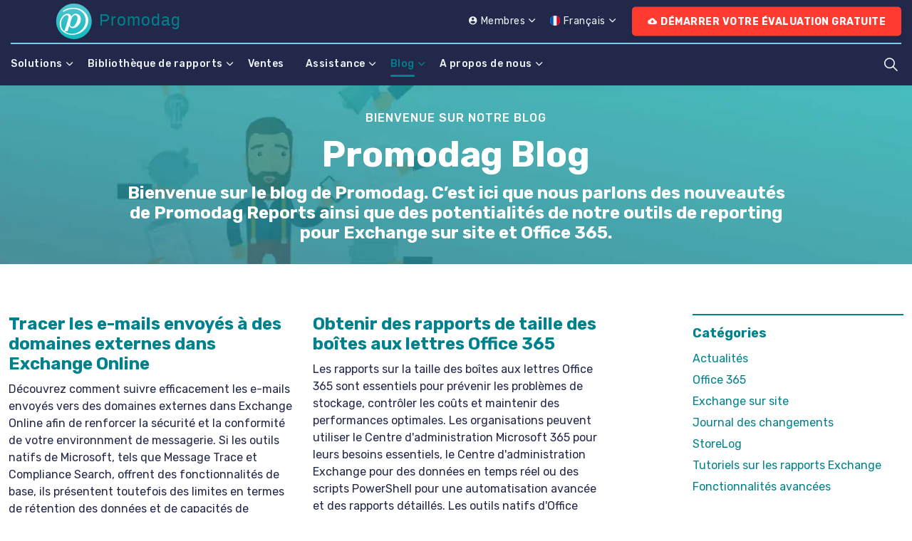

--- FILE ---
content_type: text/html; charset=utf-8
request_url: https://www.promodag.com/fr/blog/
body_size: 13207
content:
<!DOCTYPE html>
<html dir="ltr" lang="fr" class="no-js usn">
<head>
            <!-- Google Tag Manager -->
        <link rel="dns-prefetch" href="//www.googletagmanager.com">

    <link rel="preconnect" href="https://fonts.googleapis.com">
<link rel="preconnect" href="https://fonts.gstatic.com" crossorigin>
<link href="https://fonts.googleapis.com/css2?family=Rubik:ital,wght@0,300..900;1,300..900&display=swap" rel="stylesheet">
<link rel="preload" href="https://www.promodag.com/css/promodag/icons/ionicons.woff2?v=4.5.4" as="font" type="font/woff2" crossorigin>
<script src="https://kit.fontawesome.com/5cc000c726.js" crossorigin="anonymous"></script>
    <meta charset="utf-8">
    <meta name="viewport" content="width=device-width, initial-scale=1, shrink-to-fit=no, maximum-scale=2">
        <link rel="canonical" href="https://www.promodag.com/fr/blog/" />
    <title>Le blog de Promodag | Promodag</title>
    <meta name="description" content="Dans ce blog, nous parlons des nouveaut&#xE9;s de Promodag Reports et des fonctionnalit&#xE9;s de notre outils de reporting pour Exchange sur site et Office 365.">
                <link rel="alternate" hreflang="en" href="https://www.promodag.com/blog/" />
                <link rel="alternate" hreflang="fr" href="https://www.promodag.com/fr/blog/" />
               <link rel="alternate" hreflang="x-default" href="https://www.promodag.com/blog/" />
    <meta name="twitter:card" content="summary_large_image" />
        <meta name="twitter:site" content="@Promodag" />
    <meta property="og:type" content="website">
    <meta property="og:title" content="Le blog de Promodag | Promodag" />
    <meta property="og:image" content="" />
    <meta property="og:url" content="https://www.promodag.com/fr/blog/" />
    <meta property="og:description" content="Dans ce blog, nous parlons des nouveaut&#xE9;s de Promodag Reports et des fonctionnalit&#xE9;s de notre outils de reporting pour Exchange sur site et Office 365." />
    <meta property="og:site_name" content="Promodag" />
    <meta name="robots" content="index,follow">

    
    <link href="/sb/sitebuilder-ltr-css-bundle.css.v1ec727b3896c61fa858033b91ca5ac172956cd12" media="screen" rel="stylesheet" />
<link href="/sb/sitebuilder-css-bundle.css.v1ec727b3896c61fa858033b91ca5ac172956cd12" media="screen" rel="stylesheet" />
<link href="/sb/sitebuilder-css-small-header-01-sm-bundle.css.v1ec727b3896c61fa858033b91ca5ac172956cd12" media="screen and (min-width:0) and (max-width:991px)" rel="stylesheet" />
<link href="/sb/sitebuilder-css-large-header-05-lg-bundle.css.v1ec727b3896c61fa858033b91ca5ac172956cd12" media="screen and (min-width:992px)" rel="stylesheet" />
<link rel="stylesheet" media="screen" href="/uSkinned/css/generated/2e73ff46-a4a5-42f1-b8d8-d9c834f164eb.css?version=638924884041470000" />
<link href="/sb/sitebuilder-css-prnt-bundle.css.v1ec727b3896c61fa858033b91ca5ac172956cd12" media="print" rel="stylesheet" />


            <link rel="icon" type="image/png" href="/media/1893/office365-reporting-tool.png?width=32&amp;height=32">
        <link rel="apple-touch-icon" sizes="57x57" type="image/png" href="/media/1893/office365-reporting-tool.png?width=57&amp;height=57">
        <link rel="apple-touch-icon" sizes="60x60" type="image/png" href="/media/1893/office365-reporting-tool.png?width=60&amp;height=60">
        <link rel="apple-touch-icon" sizes="72x72" type="image/png" href="/media/1893/office365-reporting-tool.png?width=72&amp;height=72">
        <link rel="apple-touch-icon" sizes="76x76" type="image/png" href="/media/1893/office365-reporting-tool.png?width=76&amp;height=76">
        <link rel="apple-touch-icon" sizes="114x114" type="image/png" href="/media/1893/office365-reporting-tool.png?width=114&amp;height=114">
        <link rel="apple-touch-icon" sizes="120x120" type="image/png" href="/media/1893/office365-reporting-tool.png?width=120&amp;height=120">
        <link rel="apple-touch-icon" sizes="144x144" type="image/png" href="/media/1893/office365-reporting-tool.png?width=144&amp;height=144">
        <link rel="apple-touch-icon" sizes="152x152" type="image/png" href="/media/1893/office365-reporting-tool.png?width=152&amp;height=152">
        <link rel="apple-touch-icon" sizes="180x180" type="image/png" href="/media/1893/office365-reporting-tool.png?width=180&amp;height=180">
        <link rel="icon" sizes="16x16" type="image/png" href="/media/1893/office365-reporting-tool.png?width=16&amp;height=16">
        <link rel="icon" sizes="32x32" type="image/png" href="/media/1893/office365-reporting-tool.png?width=32&amp;height=32">
        <link rel="icon" sizes="96x96" type="image/png" href="/media/1893/office365-reporting-tool.png?width=96&amp;height=96">
        <link rel="icon" sizes="192x192" type="image/png" href="/media/1893/office365-reporting-tool.png?width=192&amp;height=192">
        <meta name="msapplication-square70x70logo" content="/media/1893/office365-reporting-tool.png?width=70&height=70" />
        <meta name="msapplication-square150x150logo" content="/media/1893/office365-reporting-tool.png?width=150&height=150" />
        <meta name="msapplication-wide310x150logo" content="/media/1893/office365-reporting-tool.png?width=310&height=150" />
        <meta name="msapplication-square310x310logo" content="/media/1893/office365-reporting-tool.png?width=310&height=310" />

    
            <script async defer src="https://www.google.com/recaptcha/api.js?render=6Ldn6rUcAAAAABUHaZz5t01lgX4J0-tJWw5Jacl0"></script>
        <!-- Google Tag Manager -->
        <script>
        (function(w,d,s,l,i){w[l]=w[l]||[];w[l].push({'gtm.start':
        new Date().getTime(),event:'gtm.js'});var f=d.getElementsByTagName(s)[0],
        j=d.createElement(s),dl=l!='dataLayer'?'&l='+l:'';j.async=true;j.src=
        'https://www.googletagmanager.com/gtm.js?id='+i+dl;f.parentNode.insertBefore(j,f);
        })(window,document,'script','dataLayer','GTM-WL4PXC');</script>
        <!-- End Google Tag Manager -->

    
</head>
<body 
    
 class="body-bg body-bg-solid header-05-lg header-01-sm show_header-on-scroll-lg show_header-on-scroll-sm directional-icons-chevron               content-underline-link-hover       zoom_hover  blur-up-lazy-loading"

>
    
            <!-- Google Tag Manager (noscript) -->
        <noscript>
            <iframe src="https://www.googletagmanager.com/ns.html?id=GTM-WL4PXC"
                    height="0" width="0" style="display:none;visibility:hidden"></iframe>
        </noscript>
        <!-- End Google Tag Manager (noscript) -->



    <!-- Skip links -->
    <a class="skip-to-content" id="skip-to-content-link" href="#site-content">Aller au contenu principal</a>
    <a class="skip-to-content" id="skip-to-footer-link" href="#site-footer">Aller au bas de la page</a>
    <!--// Skip links -->

    <!-- Site -->
    <div id="site">

        <!-- Header -->
            <header id="site-header" class="header-bg header-bg-solid" tabindex="-1">


        <div class="container">

            <div class="row">

                    <div id="logo" >
        <a href="/fr/" title="Promodag">
                    <img src="/media/nhchjd5f/promodag-logo.svg" alt="Promodag Reports for Microsoft Exchange">
            <span>Promodag</span>
        </a>
    </div>



                    <!-- Expand -->
                    <button id="burgerNavStyle" class="expand-header expand-3-bars expand-uneven-lines expand-active-cross" type="button" aria-expanded="false" aria-label="D&#xE9;velopper l&#x27;en-t&#xEA;te">
                        <span>Menu</span>
                    </button>
                    <!--// Expand -->

                <!-- Main navigation -->
                        <nav aria-label="Principal" class="main nav-dropdown navigation-dropdown-bg-solid">
            <ul >
                        <li  class="has-child ">
                            <span>
                                <a href="/fr/solutions/"   >Solutions</a>
                            </span>

                                <button class="expand-subpages" type="button" aria-expanded="false" aria-label="D&#xE9;velopper les sous-pages Solutions">
                                    <span aria-hidden="true">D&#xE9;velopper les sous-pages Solutions</span>
                                </button>
            <ul >
                        <li  class="no-child ">
                            <span>
                                <a href="/fr/rapports-pour-office-365/"   >Rapports pour Office 365</a>
                            </span>

                        </li>
                        <li  class="no-child ">
                            <span>
                                <a href="/fr/rapports-pour-exchange-server/"   >Rapports pour Exchange Server</a>
                            </span>

                        </li>
                        <li  class="no-child ">
                            <span>
                                <a href="/fr/storelog-une-alternative-a-get-messagetrace/"   >StoreLog une alternative a Get-MessageTrace</a>
                            </span>

                        </li>
            </ul>
                        </li>
                        <li  class="has-child ">
                            <span>
                                <a href="/fr/bibliotheque-de-rapports/"   >Bibliothèque de rapports</a>
                            </span>

                                <button class="expand-subpages" type="button" aria-expanded="false" aria-label="D&#xE9;velopper les sous-pages Bibliothèque de rapports">
                                    <span aria-hidden="true">D&#xE9;velopper les sous-pages Bibliothèque de rapports</span>
                                </button>
            <ul >
                        <li  class="no-child ">
                            <span>
                                <a href="/fr/bibliotheque-de-rapports/rapports-de-stockage-pour-exchange/"   >Rapports de stockage pour Exchange</a>
                            </span>

                        </li>
                        <li  class="no-child ">
                            <span>
                                <a href="/fr/bibliotheque-de-rapports/apercu-de-lorganisation/"   >Aperçu de l'organisation</a>
                            </span>

                        </li>
                        <li  class="no-child ">
                            <span>
                                <a href="/fr/bibliotheque-de-rapports/rapports-de-trafic-pour-exchange/"   >Rapports de trafic pour Exchange</a>
                            </span>

                        </li>
                        <li  class="no-child ">
                            <span>
                                <a href="/fr/bibliotheque-de-rapports/rapports-de-contenu-des-boites-aux-lettres-pour-exchange/"   >Rapports de contenu des boîtes aux lettres pour Exchange</a>
                            </span>

                        </li>
                        <li  class="no-child ">
                            <span>
                                <a href="/fr/bibliotheque-de-rapports/rapports-de-facturation-pour-exchange/"   >Rapports de facturation pour Exchange</a>
                            </span>

                        </li>
                        <li  class="no-child ">
                            <span>
                                <a href="/fr/bibliotheque-de-rapports/rapports-de-trafic-global-pour-exchange/"   >Rapports de trafic global pour Exchange</a>
                            </span>

                        </li>
            </ul>
                        </li>
                        <li  class="no-child ">
                            <span>
                                <a href="/fr/ventes/"   >Ventes</a>
                            </span>

                        </li>
                        <li  class="has-child ">
                            <span>
                                <a href="/fr/assistance/"   >Assistance</a>
                            </span>

                                <button class="expand-subpages" type="button" aria-expanded="false" aria-label="D&#xE9;velopper les sous-pages Assistance">
                                    <span aria-hidden="true">D&#xE9;velopper les sous-pages Assistance</span>
                                </button>
            <ul >
                        <li  class="no-child ">
                            <span>
                                <a href="/fr/assistance/prerequis/"   >Prérequis</a>
                            </span>

                        </li>
                        <li  class="no-child ">
                            <span>
                                <a href="/fr/assistance/documentation/"   >Documentation</a>
                            </span>

                        </li>
                        <li  class="no-child ">
                            <span>
                                <a href="/fr/assistance/historique-des-versions/"   >Historique des versions</a>
                            </span>

                        </li>
                        <li  class="no-child ">
                            <span>
                                <a href="/fr/base-de-connaissances/"   >Base de connaissances</a>
                            </span>

                        </li>
                        <li  class="no-child ">
                            <span>
                                <a href="/fr/assistance/copies-decran/"   >Copies d'écran</a>
                            </span>

                        </li>
            </ul>
                        </li>
                        <li  class="has-child active">
                            <span>
                                <a href="/fr/blog/"   >Blog</a>
                            </span>

                                <button class="expand-subpages" type="button" aria-expanded="false" aria-label="D&#xE9;velopper les sous-pages Blog">
                                    <span aria-hidden="true">D&#xE9;velopper les sous-pages Blog</span>
                                </button>
            <ul >
                        <li  class="no-child ">
                            <span>
                                <a href="/fr/blog/office-365/"   >Rapports sur Office 365</a>
                            </span>

                        </li>
                        <li  class="no-child ">
                            <span>
                                <a href="/fr/blog/tutoriels-sur-les-rapports-exchange/"   >Tutoriels sur les rapports Exchange</a>
                            </span>

                        </li>
            </ul>
                        </li>
                        <li  class="has-child ">
                            <span>
                                <a href="/fr/a-propos-de-nous/"   >A propos de nous</a>
                            </span>

                                <button class="expand-subpages" type="button" aria-expanded="false" aria-label="D&#xE9;velopper les sous-pages A propos de nous">
                                    <span aria-hidden="true">D&#xE9;velopper les sous-pages A propos de nous</span>
                                </button>
            <ul >
                        <li  class="no-child ">
                            <span>
                                <a href="/fr/a-propos-de-nous/contactez-nous/"   >Contactez-nous</a>
                            </span>

                        </li>
                        <li  class="no-child ">
                            <span>
                                <a href="/fr/a-propos-de-nous/clients/"   >Clients</a>
                            </span>

                        </li>
                        <li  class="no-child ">
                            <span>
                                <a href="/fr/a-propos-de-nous/partenaires/"   >Partenaires</a>
                            </span>

                        </li>
            </ul>
                        </li>
            </ul>
        </nav>



                <!--// Main navigation -->
                <!-- Secondary navigation -->
                        <nav aria-label="Secondaire" class="secondary nav-dropdown navigation-dropdown-bg-solid">
            <ul>
                    <li class="dropdown">
                        <a href="#" class="dropdown-toggle" id="myAccountDropdown" data-bs-toggle="dropdown" aria-haspopup="true" aria-expanded="false"><i class="icon usn_ion-md-contact before"></i><span>Membres</span></a>
                        <div class="dropdown-menu dropdown-menu-right" aria-labelledby="myAccountDropdown">
                                    <a class="dropdown-item" href="/fr/connexion/"   >Connexion</a>
                                    <a class="dropdown-item" href="/fr/senregistrer/"   >S'enregistrer</a>
                        </div>
                    </li>

                            <li class="language-selector dropdown">
                                <a href="#" class="dropdown-toggle" id="languageDropdown" data-bs-toggle="dropdown" aria-haspopup="true" aria-expanded="false"><img src="/images/Promodag/flags/fr.svg" alt="Fran&#xE7;ais"><span>Fran&#xE7;ais</span></a>
                                <div class="dropdown-menu dropdown-menu-right" aria-labelledby="languageDropdown">  <a class="dropdown-item" href="/blog/"><img src="/images/Promodag/flags/en.svg" alt="English"><span>English</span> </a></div>
                            </li>
            </ul>
        </nav>

                <!--// Secondary navigation -->
                <!-- CTA Links -->
                        <nav aria-label="Appel &#xE0; l&#x27;action" class="cta-links">
                    <a class="btn boxed-btn btn-md c2-btn-bg c2-btn-bg-solid c2-btn-bg-hover-solid c2-btn-text c2-btn-borders" href="/fr/telechargement/"   >
                        <span></span>
                        <i class="icon usn_ion-md-cloud-download before"></i>Démarrer votre évaluation gratuite
                    </a>
        </nav>

                <!--// CTA Links -->
                <!-- Site search -->
            
        <div class="form site-search-form site-search" aria-label="Rechercher sur le site">
            <form role="search" action="/fr/rechercher-sur-le-site/" method="get" name="searchForm">
                <fieldset>
                    <div class="form-group">
                        <input type="text" class="form-control" name="search_field" aria-label="Rechercher sur le site" placeholder="Rechercher sur le site" value="" maxlength="256">
                    </div>
                    <button type="submit" role="button" aria-label="Rechercher" class="btn base-btn-bg base-btn-bg-solid base-btn-bg-hover-solid base-btn-text base-btn-borders btn-search">
                        <span></span>
                        <i aria-hidden="true" class="icon usn_ion-ios-search"></i>
                    </button>
                </fieldset>
            </form>
            <button class="expand-search" data-bs-toggle="collapse" type="button" aria-expanded="false" aria-label="&#xC9;largir la recherche sur le site">
                <em>&#xC9;largir la recherche</em>
                <i aria-hidden="true" class="icon usn_ion-ios-search search-icon"></i>
                <i aria-hidden="true" class="icon usn_ion-md-close close-icon"></i>
            </button>
        </div>

                <!--// Site search -->

            </div>

        </div>
    </header>


        <!--// Header -->
        <!-- Content -->
        <main id="site-content" tabindex="-1">

            
            


    <section class="content component usn_cmp_banner base-bg base-bg-solid  " >  

        <div class="component-inner">


                                <div class="item item_short-banner  c4-bg c4-bg-solid " >

                            <!-- IMAGE -->
                            <div class="image lazyload background-image  "  style="background-image:url('/media/1688/blog.jpg?width=300&height=100&v=1d92b2bd7a76440&format=webp&quality=75')"  data-bgset="/media/1688/blog.jpg?width=1500&height=500&v=1d92b2bd7a76440&format=webp&quality=75 [type:image/webp] | /media/1688/blog.jpg?width=1500&height=500&v=1d92b2bd7a76440&quality=75 1x, /media/1688/blog.jpg?width=3000&height=1000&v=1d92b2bd7a76440&format=webp&quality=75 [type:image/webp] | /media/1688/blog.jpg?width=3000&height=1000&v=1d92b2bd7a76440&quality=75 2x" data-sizes="auto"   role="img" aria-label="">

                            </div>
                            <!--// IMAGE -->

                            <div class="inner">
                                <div class="container">

                                    <!-- ROW -->
                                    <div class="row text-center justify-content-center align-content-center">

                                        <div class="info col">

                                                    <p class="secondary-heading c4-secondary-heading os-animation"  data-os-animation="fadeInDown" data-os-animation-delay="0s" data-os-animation-duration="1,2s" >Bienvenue sur notre blog</p>
<h1 class="heading  c4-heading os-animation"  data-os-animation="fadeInDown" data-os-animation-delay="0s" data-os-animation-duration="1,2s" >Promodag Blog</h1>

                                                <div class="text c4-text os-animation" data-os-animation="fadeInDown" data-os-animation-delay="0s" data-os-animation-duration="1,2s">
                                                    <p><span class="heading">Bienvenue sur le blog de Promodag. C’est ici que nous parlons des nouveautés de Promodag Reports ainsi que des potentialités de notre outils de reporting pour Exchange sur site et Office 365.</span></p>
                                                </div>

                                        </div>
                                    </div>
                                    <!--// ROW -->

                                </div>
                            </div>

                    </div>



        </div>
    </section>





    <section class="content component base-bg base-bg-solid"><div class="container"><div class="row justify-content-between">
    <!-- Content column -->
    <div class="content-col left-col col-lg-8 col-12 order-1">

            <section class="content component listing-component blog-listing-component p-0">


            <div class="row component-main listing listing_basic-grid ">
                    <div class="item item-blog  items-2 col-12 item_text-below text-left">
                        <div class="inner   ">
                            <a href="/fr/blog/tracer-les-e-mails-envoyes-a-des-domaines-externes-dans-exchange-online/">
                                <div class="info ">


                                    <p class="heading  base-heading">Tracer les e-mails envoyés à des domaines externes dans Exchange Online</p>


                                        <div class="text base-text"><p>Découvrez comment suivre efficacement les e-mails envoyés vers des domaines externes dans Exchange Online afin de renforcer la sécurité et la conformité de votre environnment de messagerie. Si les outils natifs de Microsoft, tels que Message Trace et Compliance Search, offrent des fonctionnalités de base, ils présentent toutefois des limites en termes de rétention des données et de capacités de reporting. Découvrez pourquoi Promodag Reports offre une analyse supérieure du trafic e-mail avec une conservation des données à long terme, un filtrage avancé et des fonctionnalités de reporting professionnelles permettant de traduire des données Exchange brutes en informations opérationnelles exploitables.</p></div>


                                </div>
                            </a>
                                <!-- Meta -->
                                <div class="meta base-text">
                                    <p class="date"><time>20 nov. 2025</time></p>
                                    
            <div class="categories base-text">
                <ul>
                            <li>
                                <a href="/fr/blog/tutoriels-sur-les-rapports-exchange/" title="Tutoriels sur les rapports Exchange" rel="NOINDEX, FOLLOW">Tutoriels sur les rapports Exchange</a>
                            </li>
                            <li>
                                <a href="/fr/blog/exchange-sur-site/" title="Exchange sur site" rel="NOINDEX, FOLLOW">Exchange sur site</a>
                            </li>
                            <li>
                                <a href="/fr/blog/office-365/" title="Office 365" rel="NOINDEX, FOLLOW">Office 365</a>
                            </li>
                </ul>
            </div>

                                </div>
                                <!--// Meta -->
                        </div>
                    </div>
                    <div class="item item-blog  items-2 col-12 item_text-below text-left">
                        <div class="inner   ">
                            <a href="/fr/blog/obtenir-des-rapports-de-taille-des-boites-aux-lettres-office-365/">
                                <div class="info ">


                                    <p class="heading  base-heading">Obtenir des rapports de taille des boîtes aux lettres Office 365</p>


                                        <div class="text base-text"><p>Les rapports sur la taille des boîtes aux lettres Office 365 sont essentiels pour prévenir les problèmes de stockage, contrôler les coûts et maintenir des performances optimales. Les organisations peuvent utiliser le Centre d'administration Microsoft 365 pour leurs besoins essentiels, le Centre d'administration Exchange pour des données en temps réel ou des scripts PowerShell pour une automatisation avancée et des rapports détaillés. Les outils natifs d'Office 365 présentent toutefois certaines limites, notamment des données historiques restreintes, l'absence d'alertes automatisées et des traitements manuels chronophages.&nbsp;<br>Les solutions professionnelles telles que Promodag Reports fournissent des données historiques illimitées, des rapports automatisés et des analyses avancées qui vont au-delà des outils intégrés.</p></div>


                                </div>
                            </a>
                                <!-- Meta -->
                                <div class="meta base-text">
                                    <p class="date"><time>23 sept. 2025</time></p>
                                    
            <div class="categories base-text">
                <ul>
                            <li>
                                <a href="/fr/blog/office-365/" title="Office 365" rel="NOINDEX, FOLLOW">Office 365</a>
                            </li>
                            <li>
                                <a href="/fr/blog/tutoriels-sur-les-rapports-exchange/" title="Tutoriels sur les rapports Exchange" rel="NOINDEX, FOLLOW">Tutoriels sur les rapports Exchange</a>
                            </li>
                </ul>
            </div>

                                </div>
                                <!--// Meta -->
                        </div>
                    </div>
                    <div class="item item-blog  items-2 col-12 item_text-below text-left">
                        <div class="inner   ">
                            <a href="/fr/blog/publication-de-promodag-reports-v141/">
                                <div class="info ">


                                    <p class="heading  base-heading">Publication de Promodag Reports v14.1</p>


                                        <div class="text base-text"><p>Promodag Reports v14.1 est une mise à jour intermédiaire introduisant de nouvelles fonctionnalités clés telles que la prise en charge de Get-MessageTraceV2, l'import de nouveaux attributs et l'import optimisé des autorisations. Cette mise à jour apporte également des performances améliorées au travers de à la prise en charge de .NET 9, d’une recherche plus efficace des destinataires et à un export SharePoint désormais exclusivement axée sur SharePoint Online. Pour finir, le support de SQL Server 2008 R2 n’est plus assuré, conformément à la stratégie de cycle de vie des produits Microsoft.</p></div>


                                </div>
                            </a>
                                <!-- Meta -->
                                <div class="meta base-text">
                                    <p class="date"><time>26 ao&#xFB;t 2025</time></p>
                                    
            <div class="categories base-text">
                <ul>
                            <li>
                                <a href="/fr/blog/actualites/" title="Actualit&#xE9;s" rel="NOINDEX, FOLLOW">Actualit&#xE9;s</a>
                            </li>
                </ul>
            </div>

                                </div>
                                <!--// Meta -->
                        </div>
                    </div>
                    <div class="item item-blog  items-2 col-12 item_text-below text-left">
                        <div class="inner   ">
                            <a href="/fr/blog/simplifier-la-migration-d-exchange-sur-site-vers-office-365/">
                                <div class="info ">


                                    <p class="heading  base-heading">Simplifier la migration d’Exchange sur site vers Office 365</p>


                                        <div class="text base-text"><p>Migrer d’un environnement Exchange sur site vers Office 365 est une étape majeure pour toute organisation souhaitant bénéficier de la flexibilité et de l’évolutivité de la messagerie basée sur le Cloud. Cependant, les détails techniques et l’expérience utilisateur pendant et après la migration peuvent soulever de nombreuses questions. Voici ce que vous devez savoir sur la façon dont Promodag Reports simplifie ce processus et rend la gestion post-migration plus facile que jamais.</p></div>


                                </div>
                            </a>
                                <!-- Meta -->
                                <div class="meta base-text">
                                    <p class="date"><time>01 ao&#xFB;t 2025</time></p>
                                    
            <div class="categories base-text">
                <ul>
                            <li>
                                <a href="/fr/blog/office-365/" title="Office 365" rel="NOINDEX, FOLLOW">Office 365</a>
                            </li>
                            <li>
                                <a href="/fr/blog/fonctionnalites-avancees/" title="Fonctionnalit&#xE9;s avanc&#xE9;es" rel="NOINDEX, FOLLOW">Fonctionnalit&#xE9;s avanc&#xE9;es</a>
                            </li>
                </ul>
            </div>

                                </div>
                                <!--// Meta -->
                        </div>
                    </div>
                    <div class="item item-blog  items-2 col-12 item_text-below text-left">
                        <div class="inner   ">
                            <a href="/fr/blog/selectionner-et-regrouper-les-boites-aux-lettres-par-licence-office-365/">
                                <div class="info ">


                                    <p class="heading  base-heading">Sélectionner et regrouper les boîtes aux lettres par licence Office 365</p>


                                        <div class="text base-text"><p>Promodag Reports v.14 permet de sélectionner et de regrouper les boîtes aux lettres Exchange par type de licence Office 365.</p></div>


                                </div>
                            </a>
                                <!-- Meta -->
                                <div class="meta base-text">
                                    <p class="date"><time>31 juil. 2025</time></p>
                                    
            <div class="categories base-text">
                <ul>
                            <li>
                                <a href="/fr/blog/office-365/" title="Office 365" rel="NOINDEX, FOLLOW">Office 365</a>
                            </li>
                            <li>
                                <a href="/fr/blog/tutoriels-sur-les-rapports-exchange/" title="Tutoriels sur les rapports Exchange" rel="NOINDEX, FOLLOW">Tutoriels sur les rapports Exchange</a>
                            </li>
                </ul>
            </div>

                                </div>
                                <!--// Meta -->
                        </div>
                    </div>
                    <div class="item item-blog  items-2 col-12 item_text-below text-left">
                        <div class="inner   ">
                            <a href="/fr/blog/vos-rapports-ont-du-style/">
                                <div class="info ">


                                    <p class="heading  base-heading">Vos rapports ont du style</p>


                                        <div class="text base-text"><p>Promodag Reports vous permet de créer et de gérer des feuilles de style personnalisées et d'ajouter le logo de votre entreprise à vos rapports, avec pour résultat des documents professionnels et visuellement attrayants.</p></div>


                                </div>
                            </a>
                                <!-- Meta -->
                                <div class="meta base-text">
                                    <p class="date"><time>31 juil. 2025</time></p>
                                    
            <div class="categories base-text">
                <ul>
                            <li>
                                <a href="/fr/blog/tutoriels-sur-les-rapports-exchange/" title="Tutoriels sur les rapports Exchange" rel="NOINDEX, FOLLOW">Tutoriels sur les rapports Exchange</a>
                            </li>
                            <li>
                                <a href="/fr/blog/fonctionnalites-avancees/" title="Fonctionnalit&#xE9;s avanc&#xE9;es" rel="NOINDEX, FOLLOW">Fonctionnalit&#xE9;s avanc&#xE9;es</a>
                            </li>
                </ul>
            </div>

                                </div>
                                <!--// Meta -->
                        </div>
                    </div>
                    <div class="item item-blog  items-2 col-12 item_text-below text-left">
                        <div class="inner   ">
                            <a href="/fr/blog/comment-trouver-les-groupes-de-distribution-inutilises/">
                                <div class="info ">


                                    <p class="heading  base-heading">Comment trouver les groupes de distribution inutilisés</p>


                                        <div class="text base-text"><p>Grâce à Promodag Reports, détectez les groupes de distribution inutiles en extrayant leur liste sur une période spécifique, celle des messages récents envoyés à ces groupes, puis celle des groupes sans membres,et en récupérant les adresses de leurs propriétaires en vue d'obtenir leur confirmation avant de supprimer leurs groupes. Cette approche systématique permet de rationaliser le processus d'élimination des groupes de distribution tout en préservant la sécurité des données et la communication avec les utilisateurs.</p></div>


                                </div>
                            </a>
                                <!-- Meta -->
                                <div class="meta base-text">
                                    <p class="date"><time>23 oct. 2024</time></p>
                                    
            <div class="categories base-text">
                <ul>
                            <li>
                                <a href="/fr/blog/tutoriels-sur-les-rapports-exchange/" title="Tutoriels sur les rapports Exchange" rel="NOINDEX, FOLLOW">Tutoriels sur les rapports Exchange</a>
                            </li>
                </ul>
            </div>

                                </div>
                                <!--// Meta -->
                        </div>
                    </div>
                    <div class="item item-blog  items-2 col-12 item_text-below text-left">
                        <div class="inner   ">
                            <a href="/fr/blog/quoi-de-neuf-avec-promodag-storelog-5/">
                                <div class="info ">


                                    <p class="heading  base-heading">Quoi de neuf avec Promodag StoreLog 5</p>


                                        <div class="text base-text"><p>La dernière version majeure du gratuiciel Promodag StoreLog permet un accès sécurisé aux ressources de Microsoft 365, un import plus rapide des gros tracking logs Exchange Online et supporte les derniers systèmes Microsoft.</p></div>


                                </div>
                            </a>
                                <!-- Meta -->
                                <div class="meta base-text">
                                    <p class="date"><time>07 oct. 2024</time></p>
                                    
            <div class="categories base-text">
                <ul>
                            <li>
                                <a href="/fr/blog/storelog/" title="StoreLog" rel="NOINDEX, FOLLOW">StoreLog</a>
                            </li>
                            <li>
                                <a href="/fr/blog/actualites/" title="Actualit&#xE9;s" rel="NOINDEX, FOLLOW">Actualit&#xE9;s</a>
                            </li>
                </ul>
            </div>

                                </div>
                                <!--// Meta -->
                        </div>
                    </div>
                    <div class="item item-blog  items-2 col-12 item_text-below text-left">
                        <div class="inner   ">
                            <a href="/fr/blog/disparition-prochaine-du-role-applicationimpersonation/">
                                <div class="info ">


                                    <p class="heading  base-heading">Disparition prochaine du rôle ApplicationImpersonation</p>


                                        <div class="text base-text"><p>Le rôle ApplicationImpersonation est sur le point d'être retiré d'Exchange Online et nous vous encourageons donc à passer de l'authentification par utilisateur à l'authentification par certificat.</p></div>


                                </div>
                            </a>
                                <!-- Meta -->
                                <div class="meta base-text">
                                    <p class="date"><time>18 mars 2024</time></p>
                                    
            <div class="categories base-text">
                <ul>
                            <li>
                                <a href="/fr/blog/actualites/" title="Actualit&#xE9;s" rel="NOINDEX, FOLLOW">Actualit&#xE9;s</a>
                            </li>
                </ul>
            </div>

                                </div>
                                <!--// Meta -->
                        </div>
                    </div>
                    <div class="item item-blog  items-2 col-12 item_text-below text-left">
                        <div class="inner   ">
                            <a href="/fr/blog/le-filtrage-des-regles-de-la-boite-de-reception-est-disponible/">
                                <div class="info ">


                                    <p class="heading  base-heading">Le filtrage des règles de la boîte de réception est disponible</p>


                                        <div class="text base-text"><p>Le rapport <strong>Règles de la boîte de réception</strong> permet d'extraire à la volée la liste des règles activées dans une boîte aux lettres. Nous venons de l'améliorer en y ajoutant une option de filtrage des différents types de règles.</p></div>


                                </div>
                            </a>
                                <!-- Meta -->
                                <div class="meta base-text">
                                    <p class="date"><time>24 janv. 2024</time></p>
                                    
            <div class="categories base-text">
                <ul>
                            <li>
                                <a href="/fr/blog/journal-des-changements/" title="Journal des changements" rel="NOINDEX, FOLLOW">Journal des changements</a>
                            </li>
                            <li>
                                <a href="/fr/blog/tutoriels-sur-les-rapports-exchange/" title="Tutoriels sur les rapports Exchange" rel="NOINDEX, FOLLOW">Tutoriels sur les rapports Exchange</a>
                            </li>
                </ul>
            </div>

                                </div>
                                <!--// Meta -->
                        </div>
                    </div>
                    <div class="item item-blog  items-2 col-12 item_text-below text-left">
                        <div class="inner   ">
                            <a href="/fr/blog/estimez-le-volume-des-pieces-jointes-dans-les-boites-aux-lettres/">
                                <div class="info ">


                                    <p class="heading  base-heading">Estimez le volume des pièces jointes dans les boîtes aux lettres</p>


                                        <div class="text base-text"><p>Le rapport <strong>Pièces jointes des messages</strong> permet de non seulement de mesurer le volume représenté par les pièces jointes dans les boîtes aux lettres et de le répartir par extension de fichier, mais aussi d’énumérer ces pièces jointes individuellement et d’en extraire la liste au format CSV.&nbsp;</p></div>


                                </div>
                            </a>
                                <!-- Meta -->
                                <div class="meta base-text">
                                    <p class="date"><time>18 janv. 2024</time></p>
                                    
            <div class="categories base-text">
                <ul>
                            <li>
                                <a href="/fr/blog/office-365/" title="Office 365" rel="NOINDEX, FOLLOW">Office 365</a>
                            </li>
                            <li>
                                <a href="/fr/blog/exchange-sur-site/" title="Exchange sur site" rel="NOINDEX, FOLLOW">Exchange sur site</a>
                            </li>
                            <li>
                                <a href="/fr/blog/tutoriels-sur-les-rapports-exchange/" title="Tutoriels sur les rapports Exchange" rel="NOINDEX, FOLLOW">Tutoriels sur les rapports Exchange</a>
                            </li>
                </ul>
            </div>

                                </div>
                                <!--// Meta -->
                        </div>
                    </div>
                    <div class="item item-blog  items-2 col-12 item_text-below text-left">
                        <div class="inner   ">
                            <a href="/fr/blog/personnalisez-les-graphiques-de-promodag-reports/">
                                <div class="info ">


                                    <p class="heading  base-heading">Personnalisez les graphiques de Promodag Reports</p>


                                        <div class="text base-text"><p>Une option permettant de choisir différentes palettes de couleur à appliquer aux graphiques de Promodag Reports a été &nbsp;ajoutée en version 14.0.0091.</p></div>


                                </div>
                            </a>
                                <!-- Meta -->
                                <div class="meta base-text">
                                    <p class="date"><time>03 janv. 2024</time></p>
                                    
            <div class="categories base-text">
                <ul>
                            <li>
                                <a href="/fr/blog/journal-des-changements/" title="Journal des changements" rel="NOINDEX, FOLLOW">Journal des changements</a>
                            </li>
                            <li>
                                <a href="/fr/blog/fonctionnalites-avancees/" title="Fonctionnalit&#xE9;s avanc&#xE9;es" rel="NOINDEX, FOLLOW">Fonctionnalit&#xE9;s avanc&#xE9;es</a>
                            </li>
                </ul>
            </div>

                                </div>
                                <!--// Meta -->
                        </div>
                    </div>
            </div>
                <!-- PAGINATION -->
    <nav id="pagination" aria-label="Pagination">
        <ul class="pagination justify-content-center">
                    <li class="page-item active disabled">
                        <a aria-label="Vous &#xEA;tes sur la page 1" aria-current="true" href="/fr/blog/?page=1" class="page-link">1</a>
                    </li>
                    <li class="page-item ">
                        <a aria-label="Aller &#xE0; la page 2" aria-current="false" href="/fr/blog/?page=2" class="page-link">2</a>
                    </li>
                    <li class="page-item ">
                        <a aria-label="Aller &#xE0; la page 3" aria-current="false" href="/fr/blog/?page=3" class="page-link">3</a>
                    </li>
                    <li class="page-item ">
                        <a aria-label="Aller &#xE0; la page 4" aria-current="false" href="/fr/blog/?page=4" class="page-link">4</a>
                    </li>
                    <li class="page-item ">
                        <a aria-label="Aller &#xE0; la page 5" aria-current="false" href="/fr/blog/?page=5" class="page-link">5</a>
                    </li>
                    <li class="page-item"><a href="/fr/blog/?page=6">...</a></li>
                <li class="page-item next">
                    <a aria-label="Suivant" href="/fr/blog/?page=2" class="page-link" title="Suivant"><i class="icon"></i></a>
                </li>
        </ul>
    </nav>
                <!--// PAGINATION -->
    </section>


    </div>
    <!--// Content column -->

    <!-- Second column -->
    <div class="right-col col-xl-3 col-lg-4 col-12 order-2">
        <!-- SUB - FILTER -->
        <nav class="sub">
            <p class="heading sm"><a href="/fr/blog/">Cat&#xE9;gories</a></p>
            <ul>
                        <li  class="no-child ">
                            <span>
                                <a href="/fr/blog/actualites/" rel="NOINDEX, FOLLOW">
                                    Actualit&#xE9;s
                                </a>
                            </span>
                        </li>
                        <li  class="no-child ">
                            <span>
                                <a href="/fr/blog/office-365/" rel="NOINDEX, FOLLOW">
                                    Office 365
                                </a>
                            </span>
                        </li>
                        <li  class="no-child ">
                            <span>
                                <a href="/fr/blog/exchange-sur-site/" rel="NOINDEX, FOLLOW">
                                    Exchange sur site
                                </a>
                            </span>
                        </li>
                        <li  class="no-child ">
                            <span>
                                <a href="/fr/blog/journal-des-changements/" rel="NOINDEX, FOLLOW">
                                    Journal des changements
                                </a>
                            </span>
                        </li>
                        <li  class="no-child ">
                            <span>
                                <a href="/fr/blog/storelog/" rel="NOINDEX, FOLLOW">
                                    StoreLog
                                </a>
                            </span>
                        </li>
                        <li  class="no-child ">
                            <span>
                                <a href="/fr/blog/tutoriels-sur-les-rapports-exchange/" rel="NOINDEX, FOLLOW">
                                    Tutoriels sur les rapports Exchange
                                </a>
                            </span>
                        </li>
                        <li  class="no-child ">
                            <span>
                                <a href="/fr/blog/fonctionnalites-avancees/" rel="NOINDEX, FOLLOW">
                                    Fonctionnalit&#xE9;s avanc&#xE9;es
                                </a>
                            </span>
                        </li>
            </ul>
        </nav>
        <!--// SUB -->



    </div>
    <!--// Second column -->


    </div></div></section>










                <section class="content component usn_cmp_ctastrip c4-bg c4-bg-solid  " >  

        <div class="component-inner">
                    <div class="container">


                    <!-- ROW -->
        <div class="row justify-content-between align-items-center text-center">

            <div class="info">

                <p class="heading lg c4-heading os-animation"  data-os-animation="fadeIn" data-os-animation-delay="0s" data-os-animation-duration="1s" >Evaluez Promodag Reports gratuitement!</p>


            </div>

                <p class="link os-animation" data-os-animation="fadeIn" data-os-animation-delay="0s" data-os-animation-duration="1s">
                            <a class="btn boxed-btn btn-lg c2-btn-bg c2-btn-bg-solid c2-btn-bg-hover-solid c2-btn-text c2-btn-borders" href="/fr/telechargement/"   >
                                <span></span>
                                <i class="icon usn_ion-md-cloud-download before"></i>Version d'évaluation de 45 jours
                            </a>
                </p>

        </div>
        <!--// ROW -->



                    </div>
        </div>
    </section>


        </main>
        <!--// Content -->
        <!-- Footer -->
                    <footer id="site-footer" class="footer-bg footer-bg-solid" tabindex="-1">

                <!-- Breadcrumb -->
                        <section class="breadcrumb-trail">
            <div class="container">
                <nav aria-label="Fil d&#x27;Ariane">
                    <ol class="breadcrumb" itemscope itemtype="https://schema.org/BreadcrumbList">
                            <li class="breadcrumb-item" itemprop="itemListElement" itemscope itemtype="https://schema.org/ListItem"><a href="/fr/" itemtype="https://schema.org/Thing" itemprop="item"><span itemprop="name"><i class="icon before"></i>Accueil</span></a><meta itemprop="position" content="1" /></li>

                            <li itemprop="itemListElement" itemscope itemtype="https://schema.org/ListItem" class="breadcrumb-item active" aria-current="page"><span itemprop="name"><i class="icon before"></i>Blog</span><meta itemprop="position" content="2" /></li>
                    </ol>
                </nav>
            </div>
        </section>

                <!--// Breadcrumb -->

                <div class="container">

                        <!-- Row -->
                        <div class="row listing">

    <div class="item  footer-item   col-lg-3 col-md-5 col-12 col  item_text-below usn_pod_textimage textAlignmentLeft  " data-os-animation="fadeIn" data-os-animation-delay="0s" data-os-animation-duration="0,9s" >
            <div class="inner   ">
                    <div class="info ">

                        <p class="heading sm footer-heading " >Promodag</p>

                            <div class="text footer-text">
                                <p>8, rue Charles Pathé<br />94100 Vincennes<br />France</p>
<p><strong class="footer-link">+33 1 45 73 49 95</strong></p>
<p><a href="mailto:info@promodag.com">info@promodag.com</a></p>
                            </div>

                    </div>
            </div>
    </div>
                                        <div class="item footer-item usn_pod_searchlinks offset-lg-1 offset-md-1 col-lg-5 col-md-8 col-12 col ">
                                                <div class="inner">
                                                    <p class="heading sm footer-heading "  data-os-animation="fadeInUp" data-os-animation-delay="0s" data-os-animation-duration="1s" >Fonctionnalités</p>            <!-- Site search -->
            <div class="site-search " data-os-animation="fadeInUp" data-os-animation-delay="0s" data-os-animation-duration="1s">
                <form role="search" action="/fr/rechercher-sur-le-site/" method="get" name="searchForm">
                    <fieldset>
                        <div class="form-group">
                            <input type="text" class="form-control" name="search_field" aria-label="Rechercher sur le site" placeholder="Rechercher sur le site" value="" maxlength="256">
                        </div>
                        <button type="submit" role="button" aria-label="Rechercher" class="btn base-btn-bg base-btn-bg-hover base-btn-text base-btn-borders btn-search">
                            <span></span>
                            <i aria-hidden="true" class="icon usn_ion-ios-search"></i>
                        </button>
                    </fieldset>
                </form>
            </div>
            <!--// Site search -->
        <!-- Quick Links -->
        <nav aria-label="Liens rapides" class="quick-links " data-os-animation="fadeInUp" data-os-animation-delay="0s" data-os-animation-duration="1s">

            <ul>
                        <li><span><a href="/fr/rapports-pour-office-365/"   >Rapports pour Office 365</a></span></li>
                        <li><span><a href="/fr/rapports-pour-exchange-server/"   >Rapports pour Exchange Server</a></span></li>
                        <li><span><a href="/fr/bibliotheque-de-rapports/rapports-de-stockage-pour-exchange/"   >Rapports de stockage</a></span></li>
                        <li><span><a href="/fr/bibliotheque-de-rapports/apercu-de-lorganisation/"   >Rapports d'inventaire</a></span></li>
                        <li><span><a href="/fr/bibliotheque-de-rapports/rapports-de-statistiques-de-trafic-pour-exchange/"   >Rapports de statistiques de trafic</a></span></li>
                        <li><span><a href="/fr/bibliotheque-de-rapports/rapports-de-trafic-pour-exchange/"   >Rapports de trafic des boîtes aux lettres</a></span></li>
                        <li><span><a href="/fr/bibliotheque-de-rapports/rapports-de-contenu-des-boites-aux-lettres-pour-exchange/"   >Rapports de contenu des boîtes aux lettres</a></span></li>
                        <li><span><a href="/fr/bibliotheque-de-rapports/rapports-de-trafic-global-pour-exchange/"   >Rapports de trafic global</a></span></li>
                        <li><span><a href="/fr/bibliotheque-de-rapports/rapports-de-facturation-pour-exchange/"   >Rapports de facturation</a></span></li>
            </ul>
        </nav>
        <!--// Quick Links -->

                                                </div>
                                        </div>
                                        <div class="item footer-item usn_pod_sociallinks offset-lg-1  col-lg-2 col-md-4 col-12 col pt-xl-4 pt-lg-4">
                                                <div class="inner">
                                                    <p class="heading sm footer-heading "  data-os-animation="fadeInDown" data-os-animation-delay="0s" data-os-animation-duration="1s" >Suivez-nous sur:</p>        <nav class="social " data-os-animation="fadeInDown" data-os-animation-delay="0s" data-os-animation-duration="1s" aria-label="Liens sociaux">

            <ul>
                        <li>
                            <span>
                                <a href="#"   >
                                                <picture>
                                                    <source type="image/webp" data-srcset="/media/s5njfdnd/rss.png?format=webp&height=80&quality=75 1x, /media/s5njfdnd/rss.png?format=webp&height=160&quality=75 2x">
                                                    <img class="lazyload" src="/media/s5njfdnd/rss.png?format=webp&height=16&quality=75" data-srcset="/media/s5njfdnd/rss.png?format=webp&height=80&quality=75 1x, /media/s5njfdnd/rss.png?format=webp&height=160&quality=75 2x" alt="Promodag&#x27;s Blog RSS">
                                                </picture>
                                        <span class="visually-hidden">RSS</span>
                                </a>
                            </span>
                        </li>
                        <li>
                            <span>
                                <a href="https://www.linkedin.com/company/promodag"   >
                                                <picture>
                                                    <source type="image/webp" data-srcset="/media/e04pcfcy/linkedin.png?format=webp&height=80&quality=75 1x, /media/e04pcfcy/linkedin.png?format=webp&height=160&quality=75 2x">
                                                    <img class="lazyload" src="/media/e04pcfcy/linkedin.png?format=webp&height=16&quality=75" data-srcset="/media/e04pcfcy/linkedin.png?format=webp&height=80&quality=75 1x, /media/e04pcfcy/linkedin.png?format=webp&height=160&quality=75 2x" alt="Promodag on Linkedin">
                                                </picture>
                                        <span class="visually-hidden">LinkedIn</span>
                                </a>
                            </span>
                        </li>
                        <li>
                            <span>
                                <a href="https://x.com/promodag"  target="_blank" rel="noreferrer noopener"  title="Le lien s'ouvrira dans une nouvelle fenêtre/un nouvel onglet" >
                                                <picture>
                                                    <source type="image/webp" data-srcset="/media/nx0ijjmj/x-twitter.jpg?format=webp&height=80&quality=75 1x, /media/nx0ijjmj/x-twitter.jpg?format=webp&height=160&quality=75 2x">
                                                    <img class="lazyload" src="/media/nx0ijjmj/x-twitter.jpg?format=webp&height=16&quality=75" data-srcset="/media/nx0ijjmj/x-twitter.jpg?format=webp&height=80&quality=75 1x, /media/nx0ijjmj/x-twitter.jpg?format=webp&height=160&quality=75 2x" alt="">
                                                </picture>
                                        <span class="visually-hidden">X</span>
                                </a>
                            </span>
                        </li>
                        <li>
                            <span>
                                <a href="https://www.youtube.com/@promodag1953"   >
                                                <picture>
                                                    <source type="image/webp" data-srcset="/media/zsmpjit5/youtube.png?format=webp&height=80&quality=75 1x, /media/zsmpjit5/youtube.png?format=webp&height=160&quality=75 2x">
                                                    <img class="lazyload" src="/media/zsmpjit5/youtube.png?format=webp&height=16&quality=75" data-srcset="/media/zsmpjit5/youtube.png?format=webp&height=80&quality=75 1x, /media/zsmpjit5/youtube.png?format=webp&height=160&quality=75 2x" alt="">
                                                </picture>
                                        <span class="visually-hidden">YouTube</span>
                                </a>
                            </span>
                        </li>
            </ul>
        </nav>

                                                </div>
                                        </div>

                        </div>
                        <!--// Row -->
                    <!-- Row -->
                    <div class="row">

                        <div class="col">
                            <nav aria-label="Pied de page" class="footer-navigation">
                                <ul>
                                    <li><div>&copy; 2025 Promodag</div></li>
                                                    <li><span><a href="/fr/conditions-dutilisation/"   >Conditions d'utilisation</a></span></li>
                <li><span><a href="/fr/politique-de-confidentialite/"   >Politique de confidentialité</a></span></li>
                <li><span><a href="/fr/plan-du-site/"   >Plan du site</a></span></li>

                                </ul>
                            </nav>
                        </div>

                    </div>
                    <!--// Row -->

                            <!-- Back to top -->
        <div class="usn_back-to-top position-right">
            <button id="back-to-top-link" aria-label="Retour en haut de page" class="btn base-btn-bg base-btn-bg base-btn-bg-solid base-btn-bg-hover-solid base-btn-text base-btn-borders btn-back-to-top">
                <span></span>
                <i aria-hidden="true" class="icon"></i><span aria-hidden="true" class="d-none">Retour en haut de page</span>
            </button>
        </div>
        <!--// Back to top -->


                </div>
            </footer>

        <!--// Footer -->

    </div>
    <!--// Site -->

    
    
<script src="/sb/sitebuilder-js-bundle.js.v1ec727b3896c61fa858033b91ca5ac172956cd12" type="text/javascript"></script>



    
    

    

    


</body>
</html>


--- FILE ---
content_type: text/html; charset=utf-8
request_url: https://www.google.com/recaptcha/api2/anchor?ar=1&k=6Ldn6rUcAAAAABUHaZz5t01lgX4J0-tJWw5Jacl0&co=aHR0cHM6Ly93d3cucHJvbW9kYWcuY29tOjQ0Mw..&hl=en&v=TkacYOdEJbdB_JjX802TMer9&size=invisible&anchor-ms=20000&execute-ms=15000&cb=hg3ipzryxww1
body_size: 45131
content:
<!DOCTYPE HTML><html dir="ltr" lang="en"><head><meta http-equiv="Content-Type" content="text/html; charset=UTF-8">
<meta http-equiv="X-UA-Compatible" content="IE=edge">
<title>reCAPTCHA</title>
<style type="text/css">
/* cyrillic-ext */
@font-face {
  font-family: 'Roboto';
  font-style: normal;
  font-weight: 400;
  src: url(//fonts.gstatic.com/s/roboto/v18/KFOmCnqEu92Fr1Mu72xKKTU1Kvnz.woff2) format('woff2');
  unicode-range: U+0460-052F, U+1C80-1C8A, U+20B4, U+2DE0-2DFF, U+A640-A69F, U+FE2E-FE2F;
}
/* cyrillic */
@font-face {
  font-family: 'Roboto';
  font-style: normal;
  font-weight: 400;
  src: url(//fonts.gstatic.com/s/roboto/v18/KFOmCnqEu92Fr1Mu5mxKKTU1Kvnz.woff2) format('woff2');
  unicode-range: U+0301, U+0400-045F, U+0490-0491, U+04B0-04B1, U+2116;
}
/* greek-ext */
@font-face {
  font-family: 'Roboto';
  font-style: normal;
  font-weight: 400;
  src: url(//fonts.gstatic.com/s/roboto/v18/KFOmCnqEu92Fr1Mu7mxKKTU1Kvnz.woff2) format('woff2');
  unicode-range: U+1F00-1FFF;
}
/* greek */
@font-face {
  font-family: 'Roboto';
  font-style: normal;
  font-weight: 400;
  src: url(//fonts.gstatic.com/s/roboto/v18/KFOmCnqEu92Fr1Mu4WxKKTU1Kvnz.woff2) format('woff2');
  unicode-range: U+0370-0377, U+037A-037F, U+0384-038A, U+038C, U+038E-03A1, U+03A3-03FF;
}
/* vietnamese */
@font-face {
  font-family: 'Roboto';
  font-style: normal;
  font-weight: 400;
  src: url(//fonts.gstatic.com/s/roboto/v18/KFOmCnqEu92Fr1Mu7WxKKTU1Kvnz.woff2) format('woff2');
  unicode-range: U+0102-0103, U+0110-0111, U+0128-0129, U+0168-0169, U+01A0-01A1, U+01AF-01B0, U+0300-0301, U+0303-0304, U+0308-0309, U+0323, U+0329, U+1EA0-1EF9, U+20AB;
}
/* latin-ext */
@font-face {
  font-family: 'Roboto';
  font-style: normal;
  font-weight: 400;
  src: url(//fonts.gstatic.com/s/roboto/v18/KFOmCnqEu92Fr1Mu7GxKKTU1Kvnz.woff2) format('woff2');
  unicode-range: U+0100-02BA, U+02BD-02C5, U+02C7-02CC, U+02CE-02D7, U+02DD-02FF, U+0304, U+0308, U+0329, U+1D00-1DBF, U+1E00-1E9F, U+1EF2-1EFF, U+2020, U+20A0-20AB, U+20AD-20C0, U+2113, U+2C60-2C7F, U+A720-A7FF;
}
/* latin */
@font-face {
  font-family: 'Roboto';
  font-style: normal;
  font-weight: 400;
  src: url(//fonts.gstatic.com/s/roboto/v18/KFOmCnqEu92Fr1Mu4mxKKTU1Kg.woff2) format('woff2');
  unicode-range: U+0000-00FF, U+0131, U+0152-0153, U+02BB-02BC, U+02C6, U+02DA, U+02DC, U+0304, U+0308, U+0329, U+2000-206F, U+20AC, U+2122, U+2191, U+2193, U+2212, U+2215, U+FEFF, U+FFFD;
}
/* cyrillic-ext */
@font-face {
  font-family: 'Roboto';
  font-style: normal;
  font-weight: 500;
  src: url(//fonts.gstatic.com/s/roboto/v18/KFOlCnqEu92Fr1MmEU9fCRc4AMP6lbBP.woff2) format('woff2');
  unicode-range: U+0460-052F, U+1C80-1C8A, U+20B4, U+2DE0-2DFF, U+A640-A69F, U+FE2E-FE2F;
}
/* cyrillic */
@font-face {
  font-family: 'Roboto';
  font-style: normal;
  font-weight: 500;
  src: url(//fonts.gstatic.com/s/roboto/v18/KFOlCnqEu92Fr1MmEU9fABc4AMP6lbBP.woff2) format('woff2');
  unicode-range: U+0301, U+0400-045F, U+0490-0491, U+04B0-04B1, U+2116;
}
/* greek-ext */
@font-face {
  font-family: 'Roboto';
  font-style: normal;
  font-weight: 500;
  src: url(//fonts.gstatic.com/s/roboto/v18/KFOlCnqEu92Fr1MmEU9fCBc4AMP6lbBP.woff2) format('woff2');
  unicode-range: U+1F00-1FFF;
}
/* greek */
@font-face {
  font-family: 'Roboto';
  font-style: normal;
  font-weight: 500;
  src: url(//fonts.gstatic.com/s/roboto/v18/KFOlCnqEu92Fr1MmEU9fBxc4AMP6lbBP.woff2) format('woff2');
  unicode-range: U+0370-0377, U+037A-037F, U+0384-038A, U+038C, U+038E-03A1, U+03A3-03FF;
}
/* vietnamese */
@font-face {
  font-family: 'Roboto';
  font-style: normal;
  font-weight: 500;
  src: url(//fonts.gstatic.com/s/roboto/v18/KFOlCnqEu92Fr1MmEU9fCxc4AMP6lbBP.woff2) format('woff2');
  unicode-range: U+0102-0103, U+0110-0111, U+0128-0129, U+0168-0169, U+01A0-01A1, U+01AF-01B0, U+0300-0301, U+0303-0304, U+0308-0309, U+0323, U+0329, U+1EA0-1EF9, U+20AB;
}
/* latin-ext */
@font-face {
  font-family: 'Roboto';
  font-style: normal;
  font-weight: 500;
  src: url(//fonts.gstatic.com/s/roboto/v18/KFOlCnqEu92Fr1MmEU9fChc4AMP6lbBP.woff2) format('woff2');
  unicode-range: U+0100-02BA, U+02BD-02C5, U+02C7-02CC, U+02CE-02D7, U+02DD-02FF, U+0304, U+0308, U+0329, U+1D00-1DBF, U+1E00-1E9F, U+1EF2-1EFF, U+2020, U+20A0-20AB, U+20AD-20C0, U+2113, U+2C60-2C7F, U+A720-A7FF;
}
/* latin */
@font-face {
  font-family: 'Roboto';
  font-style: normal;
  font-weight: 500;
  src: url(//fonts.gstatic.com/s/roboto/v18/KFOlCnqEu92Fr1MmEU9fBBc4AMP6lQ.woff2) format('woff2');
  unicode-range: U+0000-00FF, U+0131, U+0152-0153, U+02BB-02BC, U+02C6, U+02DA, U+02DC, U+0304, U+0308, U+0329, U+2000-206F, U+20AC, U+2122, U+2191, U+2193, U+2212, U+2215, U+FEFF, U+FFFD;
}
/* cyrillic-ext */
@font-face {
  font-family: 'Roboto';
  font-style: normal;
  font-weight: 900;
  src: url(//fonts.gstatic.com/s/roboto/v18/KFOlCnqEu92Fr1MmYUtfCRc4AMP6lbBP.woff2) format('woff2');
  unicode-range: U+0460-052F, U+1C80-1C8A, U+20B4, U+2DE0-2DFF, U+A640-A69F, U+FE2E-FE2F;
}
/* cyrillic */
@font-face {
  font-family: 'Roboto';
  font-style: normal;
  font-weight: 900;
  src: url(//fonts.gstatic.com/s/roboto/v18/KFOlCnqEu92Fr1MmYUtfABc4AMP6lbBP.woff2) format('woff2');
  unicode-range: U+0301, U+0400-045F, U+0490-0491, U+04B0-04B1, U+2116;
}
/* greek-ext */
@font-face {
  font-family: 'Roboto';
  font-style: normal;
  font-weight: 900;
  src: url(//fonts.gstatic.com/s/roboto/v18/KFOlCnqEu92Fr1MmYUtfCBc4AMP6lbBP.woff2) format('woff2');
  unicode-range: U+1F00-1FFF;
}
/* greek */
@font-face {
  font-family: 'Roboto';
  font-style: normal;
  font-weight: 900;
  src: url(//fonts.gstatic.com/s/roboto/v18/KFOlCnqEu92Fr1MmYUtfBxc4AMP6lbBP.woff2) format('woff2');
  unicode-range: U+0370-0377, U+037A-037F, U+0384-038A, U+038C, U+038E-03A1, U+03A3-03FF;
}
/* vietnamese */
@font-face {
  font-family: 'Roboto';
  font-style: normal;
  font-weight: 900;
  src: url(//fonts.gstatic.com/s/roboto/v18/KFOlCnqEu92Fr1MmYUtfCxc4AMP6lbBP.woff2) format('woff2');
  unicode-range: U+0102-0103, U+0110-0111, U+0128-0129, U+0168-0169, U+01A0-01A1, U+01AF-01B0, U+0300-0301, U+0303-0304, U+0308-0309, U+0323, U+0329, U+1EA0-1EF9, U+20AB;
}
/* latin-ext */
@font-face {
  font-family: 'Roboto';
  font-style: normal;
  font-weight: 900;
  src: url(//fonts.gstatic.com/s/roboto/v18/KFOlCnqEu92Fr1MmYUtfChc4AMP6lbBP.woff2) format('woff2');
  unicode-range: U+0100-02BA, U+02BD-02C5, U+02C7-02CC, U+02CE-02D7, U+02DD-02FF, U+0304, U+0308, U+0329, U+1D00-1DBF, U+1E00-1E9F, U+1EF2-1EFF, U+2020, U+20A0-20AB, U+20AD-20C0, U+2113, U+2C60-2C7F, U+A720-A7FF;
}
/* latin */
@font-face {
  font-family: 'Roboto';
  font-style: normal;
  font-weight: 900;
  src: url(//fonts.gstatic.com/s/roboto/v18/KFOlCnqEu92Fr1MmYUtfBBc4AMP6lQ.woff2) format('woff2');
  unicode-range: U+0000-00FF, U+0131, U+0152-0153, U+02BB-02BC, U+02C6, U+02DA, U+02DC, U+0304, U+0308, U+0329, U+2000-206F, U+20AC, U+2122, U+2191, U+2193, U+2212, U+2215, U+FEFF, U+FFFD;
}

</style>
<link rel="stylesheet" type="text/css" href="https://www.gstatic.com/recaptcha/releases/TkacYOdEJbdB_JjX802TMer9/styles__ltr.css">
<script nonce="X9Jc9wUa8iK7EuvTaWj2AA" type="text/javascript">window['__recaptcha_api'] = 'https://www.google.com/recaptcha/api2/';</script>
<script type="text/javascript" src="https://www.gstatic.com/recaptcha/releases/TkacYOdEJbdB_JjX802TMer9/recaptcha__en.js" nonce="X9Jc9wUa8iK7EuvTaWj2AA">
      
    </script></head>
<body><div id="rc-anchor-alert" class="rc-anchor-alert"></div>
<input type="hidden" id="recaptcha-token" value="[base64]">
<script type="text/javascript" nonce="X9Jc9wUa8iK7EuvTaWj2AA">
      recaptcha.anchor.Main.init("[\x22ainput\x22,[\x22bgdata\x22,\x22\x22,\[base64]/SFtmKytdPWc6KGc8MjA0OD9IW2YrK109Zz4+NnwxOTI6KChnJjY0NTEyKT09NTUyOTYmJnYrMTxMLmxlbmd0aCYmKEwuY2hhckNvZGVBdCh2KzEpJjY0NTEyKT09NTYzMjA/[base64]/[base64]/[base64]/[base64]/[base64]/[base64]/[base64]/[base64]/[base64]/[base64]/[base64]/[base64]/[base64]\\u003d\\u003d\x22,\[base64]\\u003d\\u003d\x22,\x22wooAbMKdYcKzMTDDjUbDmsKvJsOga8O6c8KQUnFEw6o2wosHw4hFcsOHw7fCqU3DusODw4PCn8KCw5rCi8KMw5XCjMOgw7/[base64]/DgMKGw4XDnMKgwpfCoT/CnBrCj3N/MFrDtSvClATCmMOlIcKSfVIvE2HChMOYFHPDtsOuw5rDuMOlDQQfwqfDhTHDh8K8w75ow6AqBsK3EMKkYMKELzfDknzCrMOqNEhxw7d5wphewoXDqm85fkcMN8Orw6FIXjHCjcK5cMKmF8Kew6pfw6PDlC3CmknCgzXDgMKFLsKsGXpuMixKW8K1CMOwJcOXJ2QSw5/Ctn/DmsOsQsKFwrTCgcOzwrppcMK8wo3CmRzCtMKBwqnCoRV7wp1ew6jCrsKGw4rCim3DryU4wrvCgcK6w4IMwqDDoS0ewoLClWxJHMOvLMOnw7NEw6lmw6DCssOKEA92w6xfw5fCs37DkGnDu1HDk28+w5lyYcKcQW/DjhoCdUwaWcKEwqbCsg5lw7DDsMO7w5zDuXFHNXskw7zDonfDn0UvOi5fTsKVwqwEesOmw6TDhAsFNsOQwrvCiMKic8OfIsOZwphKTMOGHRg/SMOyw7XCoMKhwrFrw74BX37CgibDv8KAw47Dh8OhIyNrYWonA1XDjWvCti/DnC1gwpTChlTCqDbCkMKTw7cCwpYiIX9NBsOqw63Dhx80wpPCrCF6wqrCs3U9w4UGw6dbw6kOwrHCtMOfLsOHwrlEaU9hw5PDjELCi8KvQHlrwpXCtDEDA8KPBjcgFCpHLsOZwprDssKWc8K/[base64]/DoSrCm8KVW2FLwoTCgCzCpl7CtDBHBsKUSMOPJ17Dt8KlwpbDusKqdQzCgWUXP8OVG8OBwopiw7zCoMOMLMKzw6XCuTPCsgvChHEBb8KKSyMgw6/[base64]/[base64]/wo1Zw7HCrBgTw5TCrgDDrxPCoxEINsOXwrlgwoYFAMODworCpMKIUSjCkn8vbF/CvcOVLMOnw4LDlhrCkWQVZ8Knw5htw6lnbCQ/[base64]/w6DCgClcSUMYwphywozCtcOYwrQwwp1bPMO3ZF9FEC5eNW/CucKnwqczw5NnwqnDq8OPHMOZecK9DnjChkLDqMO+el0/FnpDw7pRA3PDlMKWbsKiwqPDuwnCnMKFwoLDv8OTwpLDqSjCmMKqT3LDlMKjwr/CvsKAw7PCusOuAk3CqEjDpsOywpbCucO3ScK6w47DlW8wGjEzdMOKXWBSHcOSGcOfN2lewrTClsOWbcKkdEITwrzDkGEfwqskKMKKwpXCjX0nw4s0LsKEw5/[base64]/w7/[base64]/w6xiRmvCocK5w53CjMO9S8OsRMOawoxhw7Q0fyrDp8KYwp/Con8NY1DCksOhdcKIwqFTw7HCnWFvKsO4BMKySkPCiGESMkbCvkvDjMO8wp0VV8KyX8K7w5pHBcKOD8Otw7nCrVXCpMOfw4kTRsOFSDUwA8K7w7vCuMK8w5zCu1YLw4FLwpDDnEM6PW93w5nChn/DkHcYNx8qN0pYw6TCiUVfFyYJfcKMw59/w6nCj8OKHsOCw6BaZ8KrDMKTL3tew4LDshXDgsKvwoLDnXTDoE3CtAEbfzQmZBYrTcKbwpBTwrlmAzlew7rCgjNvw6rCgX5Hw5Eac27DlxVWw6XClsO5w4FGNSTCkk/DncOeMMKXwo/Cn3svD8OlwqXDgsKNcE8bwrLChsOoYcOzwqHDvCLDtXM0YMKlwrrDocOSf8KcwrpSw5oWOVTCq8KqNAdiIxbCqXHDuMKyw77CisOIw4/[base64]/w4nDqsK+wo7CvcOmw6/DsMKpwo15w6PDssO/Qk0QbMOpwpXDpMOvwooLAR0RwqN4ZGHCpTXDqMO0w6fCq8Opd8KgShHDsHEpwrILw6tDwpnCrzHDpsOzRxDDpk/DpMKbw6zCuRjDjx/CscOPwqBAEzjCt21vwpdKw6x8woFDLMOVBABawqDCjcKOw7/DrinCjADDomTCin3CiDdeQsKMIV9XD8KuwovDow8bw4HCignCssKJBsO/BQvDjMOyw4DCoj/CjTodw47CmS08VFVrwo9MDsOVPcK3w6TCtnPCm0zCm8KoVsKgOzVTUDAjw43DgcKjw4DCjUNoRSvDiT4EE8KDVj10Lx3Dix/DrDADw7EbwrcQZsKvwpJvw48kwp0xacKDfWA3BCHCgknCihsTWQgVdjDDj8KIw58Qw57DqcOTwoh4wqnCmsKfLiNbwr7CnCTCpXJOX8OWZcKvwrTCq8KIwqDClsOSUhbDqMKhfHvDiAVbQ0ZtwrMxwqRlw6/DlMKgwp3DosKEwps5HTnDqx9Uw5zChsOiKhxOw4Fzw4Vxw4DCjMKGw7TDu8OcWRRww68Twr1NOlHCq8KbwrUbwq51w6xlQQTCs8KtCCMOMB3CjsKBDMOewqbDvcObU8K6wpF6JMKuw78wwrnCicOrC3tsw74Iw7Eow6Icw7nDvMKND8K/wo54YDPCm28Zw6wTbAEuw64uw53DgMKjwrzDqMKSw7NUwrwCDgLDoMKMw5DCq2TChsOjMcKuw4vCtsK5dcKQFcOvDxfDvsKyQ2fDmMKpT8OtRHrDrcOUdcOAw4p/BsKYw7XCh1tsw7McTi8AwrTCqmfDtcOpwrzDgsKTP19sw5zDuMKewpnDs3/DpnIHwptsFsO6UsO8w5HDjcKDwrvCl0PCqcOuacKcfcK3wrnDgElvQ2Qsd8KmfsObA8KCwoHCrMO/[base64]/[base64]/DsncBwr3DvMOfw6TDqmlGw4nDt8OeVMKMT05bMBfDun8OSMKGwpjDlG0cNmJ+ew/CtxHDrDghwoYYF3HCuyLCoUJrNMKmw5HCv3bDhsOucHcQw7lKJFFhw5XDlcKkw4INwoZDw5NBwr3Drzs4a07CoGANQ8KVEcKRwq/DgAbDgBHCnwh8SMKSwqBpVxzClcOcwofCmCjCkcOLw6zDmV91XQ3DsCfDscKOwpBfw4nCjVFhwrHDqlcEw4XDhUk2KMKwR8KrDMKzwr55wqrDtsO9GFjDr0rDm2/Dih/[base64]/L8Kmw48qJk3CnAHDtsOuw7zDjcK2QcO4wqTCs8Kvw7l5J8KgL8Ogw7EQwqlSw5BEwop9wo/DsMOVwofDjwFSf8K1A8KLwodMwpDChMKOw5E9eCZZw67DiFhyJSbCqnoiOsKAw70ZwrvDmBYxwo/DhinDscOwwozDpcOvw7nCrsK2wqxgRcKrZQPCmcOWPcKVXMKewqApw4PDglYOwrbDjlNew5HDiDdWSBHCkmvCncKMw6bDhcOUw51mMDVQw7PCgMKNasKzw7JXwqXCrMOLw5LDs8KxGMOgw7vCiG08w5QacDA5w4IKccONeRZ0w7k7wo/Cm0kYw4rCp8KkFykgcyPDtG/[base64]/DscOXw4fDkUIybsOOw4UZw6Yqw40OZQBuDxEcwpzDpxgVFcKYwq5Aw5lbwrbCtsKnw5jCq24TwqQLwoM2UkJpwq99wpQBwqrDkRkJw7DCj8Okw78gL8OKQsKzwr0Uwp7CrhPDksOUwrjDhsKbwq0XT8Oiw71HXsOFwq3DgsKswrVbKMKTwrNtwr/ClwzCu8ObwphiAcOiXVV8wr/CrsKCA8K1Sh1qcMOMw7dDL8KAWcOWw6EWA2EmTcOhQcKyw49iS8O8X8OEwq1zw5/Dn0nDk8O7woLDkmXDlMKzUh7Du8KZT8KxHsOewonDiSJhd8Kxw57DpsOcMMOkw7tWw5XCvRh/w7YJb8KUwrLCvsOKGcOTWmzCs3EyTGFNFHzDmEfCt8KYPgkZwrPCiUouwpvCssKqwq7CmcOgBH7CjQLDliXDvEJLHsOZBxwPwrzCkcOMVsOgRmgSd8O+w7JPw4/CnMOjS8KPch3DgjbCicKsG8OOM8Kcw55Lw57Clw4uX8KbwrIWwptMwotRw4Raw6sRwqbDpcOxd2zDgXFOUgPCoEjCmgAWAyYIwq8Aw6jDtMO4wroxcsKQDlBiEMOLFcO0csKLwp8mwrV6XsORKkBswofCvcOdwpzDmzpnBkbDjiZRHMKrUDXCuVfDu1/CtsKSdsKbw5nCg8OWAMO5LmLDlcODwpxewrMlZsOmw5jDrSPCqMO6ZiVWw5MGwqvCkEHDqDrCvyExwqZKJgnCg8OIwpLDkcK9TcOfwpPCvi7Dtj1oYArDvSwra2R9wp7Ch8O/[base64]/DvcOew67DjMOvRDzDqcKwKMOmHsKsM3/CngnDqMO6w4DCq8O5wphqwrDDnMKAw4XCtMOPAX5KEMOow5xsw7TDnFlmIjrDlkUMF8Oow57DicKFw7cZWcK2AMOwVsOHw7jCrg5jL8O8w6/CrwTDgcOmHQMywoLCsh90IMKxd0TCvcKVw70XwrRBwrDDgBRtw6/[base64]/Dh8OcKcOwI8O8GHdww5PDoMKDA3EbWcK4woE6wrnDrQzDg2fDs8Kywp0RQjUmS01mwqR2w5kkw6h2wrh8LGcAHXrChEEfwr5gwq9Dw5PCiMOFw4TCoy3CucKYMTvDmybDrcOOwp9mwo5PcizCqMOmKgJ/[base64]/w5/CrjsxC8KsfsKKakDDlsOwdcORw6zChgoKdF91BHgzAAkQw5nDlSIgTMOiw6PDrsOiw6PDhMOtY8OuwqHDrsO/w53DsixWT8OkTyTDoMOKw5ogw53DuMOhMsK1OkbDpxPDhXJTw7/DlMKuw5BAaHQCYcKeLlLCrcOUwp7DlEJqQcOkRgDDtlNBwrzCgcK4UUPDgHBrwpHCoS/CoXcKL3XDlQgxQVtREsKKw6zDvQrDlMKIBl0HwqJhwpHCuFAjJ8KDPwrDgyUAwrfDqlYAcsOsw7TCtxtnTB7CjsKabBcIUQfCunwOwqdTwo5qTFwCw44tPcOkXcKxPw4UAHNtw6DDhMKucUTDrioUanbDvn9uYsO/DcKzw5c3RHA2wpMLw6fCiGHCjcO9wq4nXWfDhMOfWV7Cvl4Ew7VlT2NwDnlswrLDrcKGw7HCrsKawrnDj1fCrAFCA8Kmw4BYU8KKbVnChWkrwpvDrMKRwoTCgsO4w7HDjx/[base64]/EMKSDFAaZkHChMKYwqnDvkkSwpImJVd/[base64]/[base64]/w43DoTLCtsOpwqPCl2bCrMO2dsOtFcOiMiDCq8KaWcKLOW1ewrJNw6PCmn3DlsOdw4hswoAJeV1ew77DuMOcw7HDiMOrwr3DlMKfwqgRw51RI8KgCsOPw6/[base64]/[base64]/Cl8OtwpU0w5xHwoxWwpzCvnDCoHrCmxTCqCjCncOQVcOTwr/[base64]/CrsOlw7/[base64]/CisOtd8KsMsKpwpE8c8KuwoJYHcKcwro3FgQLa2UKbz85S8Oxb2bCsVjCjAgRw6YBwoDCi8O3EFIYw7J/T8OhwonCtsKew7vCrMOewqnDksO2XMKtwqYsw4PCmUrDmcKydsOYRMK7DgDDmWhEw7oQKcOjwq/DvxUHwqQacsK5DBbDoMOKw4NDwqnCqkUsw5/[base64]/Dkgggax4VIsOJesKQQ0zDkMOPEGE6fR/DrhzDj8OVw4Z2wpvDucKCw6gew6MWwrnClwrCrsKSS2fCjkfChDcQw4rDvsK2w45LYMKOw7fCrWQ6w7/CmMKIwpQHw4XCs2JqKcOvdibDkMKHA8OUw7wdw6EzHifDjMKEOCXCvmBSwqVuQ8Oyw7jDoiDCjMKPwr9Vw7nDkgkewoABw5vDoA7DnH7DncKtw6/CiwrDhsKOwo3ChMOtwoA7w6/Diitte1UMwoVvecKsTMOoLsOVwpBeUgnCh13DrEnDncKHNk3DgcKpwr7CjwlEw7vCl8OEQy7Cl3xKHsKFQA3DtHA6JQ9XB8OpDEUZYBbDuk3DmBTDp8OWw5vCqsOLdsONalfDr8KwTHB6JMODw5hbED7Dp1pfHcKPw4/CiMOmQMOFwoDCt2TDi8Oqw6Q3wqjDpivDrsO4w4lBwr0IwoDDgMK1AsKPw5Igw7PDk0/DiwV4wpfDhCnCmnTDuMO9AMKpXMONBz1iwoN1w5kbwqrCrFJaUVUPwo5HEsOtPkwMwo3CgUA7QQfCjMOzMMOzwrcewqvDmsOvcsKAw5bDs8K0PxfChsKrSMOSw5XDiC9Cwq88w7/DvsKTWQlUwqPDjmY+w7XCnRPCiEQCFW/ChsKhwq3Ct3NdwovChcKtLRpOw6zCsQQTwp7ChwsYw5PCkcKiQcK/w6wRw5FyYMKsDRDDs8KnWcOpZC7ComZJFDBtEXjDo2V+N03DqMOwLVMww5lcwppVAFNvPcOrwrDChWjCnMOxaCjCocKtClAqwo9uwpBFVsKqR8KlwrIBwqnCnMOPw6Exwo1kwrE/GwHDoVDCmsKTOG1tw6XCoxDCvsOAwrc7c8KSwpfCr3h2SsKkIEfCo8OYXcOPw5gvw7dxw6JTw40bYsOiTzo3wrppw4LClsOmS3ESw6/ClUAjL8Olw7PCs8Obw4E2TlzCisKydMO/HDPClA/DlEDCl8KXEzrDhjbCrU3DvMKtwovCiVokDW41UwctQcKUOMKdw6HCqF3DukVVw4XCmXprPkXDrF7DtsOdw6zCtHgYWsODwqkLw61BwonDjMK/w6k8a8OlJSsQwr1Ow7bCl8KfYiIoKwYgw61hwo89wrDCvTHCpcKrwqUMCMODwo/Cq2zDjwzDpMK3UzPDuh9/Hg/DnMKaYBgveiDDuMOcUA5qScOzwqd4FsOZw6/CqzjDm0dUw6hkG21xw45Ze03DrWTCkCLDucOtw4jDhiNzB2fCqlgbw7DCmMKGXUoJKk7DigZWVcKQwpfCoVzChlzCrcO1woDCpALCvnLCssOQwqzDh8KCRcOBwq1XBUsIAHTClFPDp2NFw73Dt8OXRAM4MsO9worCvkjCuS5rwoLDtmx4aMKGAFbDnwjCkcKZcsKJDh/[base64]/Dqh4CwpfDmgvDlzw+w53Cu2zDlsO6F8KufcOnwobCsUTCgMORe8OkWE0SwpbDtWHDnsKdwrDDs8KSPMOwwo/DpVl5FsKew6fDuMKqe8Osw5DCgcOvHsKIwpFaw7JqbTYfbMORFsKSwpR2woIywqhuVWB/DUrDvzTDlcKAwos3w5gtwoHDl35FAX7Ci11yJMOGDkBpWsKvPcKVwqnCg8K3wqHDlUgZecOQwo7CsMOFTCHCnBIiwqrDuMOQFMKoIFE5w5rDmBcaQiYpwqgtwr0uA8OBF8OfNmfCj8KOJSPClsOxBi3DvsKVF30JPTYJd8KWwrEkKl1QwqJ/[base64]/CrMKNZXMNDkPDhcO3LjpKIWYHw6ZAwqTDsQXCl8OBMMO/ZhTDkMOHNi/[base64]/wq85aMKTwoQyw6FKAF8Sw54jw4o+e8OYNz/CnjPClhBWw6PDi8OCwrzCg8K8w63DvwnCr0TCg8KDZsKxw6DCt8KPEMK6w67Diip/wqRKKMKHw5lTwpNpwpHDt8Kma8Kswq1iwosOSG/[base64]/ClMKoRcKtw7JjwodNRcK3ZMK3w7RxDsOHAMOtwpMIwrUtBXJTSBh7UsORwo/[base64]/CnMKFw6JGw6UBVsO3w7zCo8KdRCVBQ8OXVsOqBcO6woBWU01lwrQdwooufClfNxTDqxhCD8ObMEEEfUIEw59dP8Kkw5/[base64]/DlH9kwojDnsKzwrwiwpcjwoTCoALCn1nDtRvDsMKdbcKuCSdGwr/CgFrCtjd3ZxrCvArCk8OOwpjDtcOTYWxOwpLDp8KMMn7CkMOsw6QLw6hMfcKCFsOSIsO1wr1QQ8Oiw7V2w4fDoFt4JAlAFcOLw4RCNcO0RQEjLEYIU8KhacOYwq4Zw7Y5wqFQZcOeDsKPfcOGVVrCqgdew4taw7/CtsKRVTYVdcKtwowlN33DiknCoQDDmxxCFALCmQsUfcKeB8Ksb1XCtcO9wqXChEPDs8OCw4J8aBYJwpFQw5zDu3Fpw4jDgkUVUxHDgMKgDBBow5YCwrkSwo3CoxR9w77Cj8KBeAc9J1NTwqBSwr/DhyILU8OocigGw6PCncO0AMONfiHDmMOdIMKZw4LDscKaEz1WTlYUw5DCohIXw5TCs8O1wqTDh8OKNgrDrVkrdnEdwp3DtcK2bjN9wp7CiMKJUEUgYcKNFRtHw7cWwo9JB8Omw7NjwqbDjR/[base64]/DtDoLHMKpcTlHw4fDisKLWMKfw4BVwqM0wonDj1nCvsOEO8KPDwZjwopAw6MnanI4w61mwqXCmjc/wo5rfMKQw4DDlcOUw5RDX8OMdxBnwrEjdcOAw63Dsl/DsHN7aR92wrQ9wobDmsKkw4nDosKiw7rDisKUTMOrwrnDjWQ1FMKpYsKVwpFzw47Dh8OockHDqMOhLRjCtcOmC8ODCjtEw5/CpyjDkXrDscKSw7TDksKzUH18DcOww6xGf1ZwwoXDhmZMVcKUwpzCpcKGPhHCtxNtXT3Dhg7DpsO6wrPCsBrCqMKPw4LCmlTCoxPDgUArfcOKFUYwB1jDjy9GUnMBwrTCicKgAGxyLzfCqsKbw58pAnAmcy/Cj8Oywq3DhcKow5zCrijDvMOiw4nCiWVJwofDn8OUwojCqMKOcEvDhcKUwoZCw6AlwqrDp8O1w4Mow6Z8KDQcPsOsPAnDjiPCoMOhbcO/KcKVw6vDn8OKAcOEw75mD8OWO0zCtCEfw4AKdcOhesKEV0sVw4gaIcKgPUXDosKvCTbDscKgN8O/[base64]/CvWnCql8sCCHCiFLDhE7DqzDDvBdVAgZ8ckLDiwJbGmw/wqBtVcO6B1wLUBjDq1hjwqVMUsO/cMKlenZ6ccODwpLCrCRAVcKUdMO7TMOPw4Ebw4tOwrLCoEIGwoVLwqDDvj3CgMOhDVjCiV8Cw4bCvMOcw4Vjw55/[base64]/CoUF/woYmwo7DkGEowqvCoyjDi0rCicK4ehnDun/Dmg4xbCXCo8KvUUpVw7/DpU3DmxTDpg5nw7LDvsOhwoLDpBp4w60LbcOGOsOtw5nCpMOJUMK6UcO/wo3DrcKPOMOkPMOTD8OHwq3CvcK4w74mwozDvyAdw6FWwrADw786wqHDnwrDijnDlsOWwp7CmmFFwqLDjMKjHnI7w5bDv0LCjHTDv0fDnzNGwpUDwqgPw7MsTwZoBlRADMOIXMO1w5oAw6/[base64]/w4d5wq3DuMO5UcO0w47DmhvDs8KzKcKOwqM9b8KLw7FlwpY+e8OFO8OgT2PDuU3DlF/CsMKwZ8OOw7lXecK0w7ANTcOgMsOMQCXDsMKTKhbCugLDoMK0Qi7CkwFrwqwKwpPCtMOjOgDCoMKjw7pkwrzCtS3DuB7Cr8KeIisfa8KjdsKKwoHCu8KHZsOVKT0yUg0qwoDClzbCncOFwr/ClsOFd8KmVAzCvyIkwp7Cq8O7w7TDmMKQNmnCmncrw43CmsOdw4ErTmDCtHZ2w4l7wrXCrjVkOsODYRLDssKMwp18ewlRZcKJw48nw7rCocOuwpQ2wrLDhiwTw4p0JcO0XMOXwrROw7DCgsKBwojCjTdnKRfCuV5YGMO3w5jDoU0iL8OdN8KzwprCpmdUHwLDj8KdLw/CnHoNN8Odw4fDr8OAd0XDpz/DgsKREcOjK1jDkMO9bcOZwqjDtDVIwpDCn8KZfcKWOMKUw73CphMJTRLDkgfCigB0w7kkw4zCtMK1HcKMZsKSwop6D0ZOwoLCrMKPw7nCuMObwo8lDxpaJcOQKMOiw6FmcA5fwop4w7rCgcKew5E0wrvDkTliw5bCjR8Pw7HDlcOiK17Dk8OewrJKw73Dvz/DiljDmcKEwotrw4LCiQTDucKqw5dNe8OVUm7DuMKww5FjKcKdZcKgw5sYwrMADsOmw5VMwoAfUQnDtSVOwpRTY2bCnA0tYx/DnhjChkNXwo4cw6rDlkddQ8OOWsK4ESDCssOwworCokhlw5HDpMOkGsO6dcKAfV0bwoTDocOxAcKVwrQ+wp1gw6LDgjXCiBI4egJvSsOIw5lPOsO5w63Dl8Kcw7UDFjFFwoDCpFjCqsKDHV1eHRDCihbDp10/[base64]/[base64]/ChMK+wrZWG8KEIMOed8Kyw6XDuinDijx+woHDv8Ocw6zDmR3CrFFTw6MITmzCqQ5qG8Obw453w7TChsKtYAYECcOKEsKyw47DnsKww4/CmcOKL2TDsMOMR8ONw4jDnRLCgMKNXkRIwq89wq7Du8KAw6YwAcKYcVPDhsKZw5nCtB/[base64]/Ci8K7eXQQw5Ilw5xvTMKDNBDCkcO9SifDlcK0IUDCqDDDnsKdPsK0aFwBwrfCnmQ0wqsww6Qaw5bCsHfDh8OtJMKlw6MDehkdKMOTb8K1OWbChEVTw7E4fnhhw5zCvMKHRnDClnLCn8K8HFHDtsORURFEMcK3w7vCuzR/[base64]/wpkxEMO9NsOow64yQ8KdGw8lwrrCjsKXwrxLw6zDgMKNCFHCplfCt3Uje8Kow78nwqfCrg41WDhsPnw9w55bJmx6GcOTAVkCNnfCp8KJD8Kpwo/[base64]/DkxDDusKgEMKjw7Erw4HDpigjSTrCqMKHMGpPHMOCLD1CODrDvgTDp8O1wofDrk48IDw7FRXCj8OlasKqYnAfwpcVJsOlwqt2W8OoR8Kzwrp8BCRwwp7DgcKfTx/CssOFw6B+w5LCpMKGw6LDoG7DgMODwpRHGsK2THbCo8OEw6bCkAV/[base64]/dsKHI8KMPRdFHDNURxrCj8Kcw7bCoh3Ct8KrwrVABMO4wqthSMKFasOKbcOmBkjCvgTDhsKfSV3DqsK3Q3gxd8O/G0l8WMOvQxDCvcKuw4kPwo7CuMK5wr9vwoIIwoXCuWPCll7DtcKdGMKwViLChMKrGlzDqMK/M8Ohw5E+w6I4aGADw4QDCAbCp8Kew4TDpUFlwo5CcMK8DsORc8KwwpIILnBZw7zDq8KqLcKmwrvCicO7Y2tyPMKLw6XDj8OPw7/[base64]/Dj2Quw7cJRV/[base64]/[base64]/CqcKLdsKMwrEIMjp5Ghl9fsKTw7pzFsKELsKLb2BCw7zDt8KBwrJWHkzDrQjCh8K3azlzdsOtDAPChCbCuF1oEh0zwrTDtMK/wrHCnyDDmMOrwpF1EMKVw43DiUDClsKnMsKPw50yRcOAwpPCrE7DoCrClcKwwrvCmhvDosKSWMOnw7XDlUI1GMKswpRgYsOxWTFxc8Oow5YtwrBmw5XDlD8mwpjDnFBndWY5AsKfGA4wSFrDsX5zTlVwZSocRiDDgxbCtQ/DnzjCrMOiJkXDkyDDrkBkw4/DgB49wpk3w4TDk3rDqHdDe0/DokBQworDiVrDmMKFc0LDpDdewqphbXTCo8K+w7ZKw4jCohJzWgUUw5sOUcOJB1jCtcO3wqIadsKQHMKAw7sCw7BwwoxEw47CoMKhVx/CgznCv8O8UsK6w7k3w4rCtcObw7nDvgDCmnrDqmMwO8KewpUkwp49w6ZwW8OneMOIwpHDp8OxfQ3CuVzDkcKjw47CrmfCicKYwplewrdxwqI7w4FgYsOae1fCqMO0IW1KKcKnw4p5fhkQw5krwqDDgXVaTcO/wocJw7xKGsOhR8OUwrjDvMKmfFTDpH/CoVbChsOgLcKtw4IWOjjCv0TCn8OVwoLCjcKQw6fCq1PCtcOCwpjCk8KXwqnCt8OVAMKJZGs6NjjCm8O4w4TDsQRNWg1EPcOhPF4ZwqHDmxrDtMKDwp3CrcONw6zDoRHDpw8Wwr/[base64]/Dn8OeacOUbMKcGcKmw4/Dp8OewqZtdSRebUBET8K/w5DDm8OzwrrCosORwohIwp08amobfmnCmStFwpg3QsOnw4LCgSvDo8OHWB/DlsO0wqnCvcKLG8O3w4vDtMO3w5XCngrCj34cwp/Cj8OKwpktw6Qqw5rCmMK+w6YYeMK6LsOUQ8Kjw63DhSMeYmIvw67CrhcvwpLCrsO6wp9iFMOZw5RVw6nChsK8wphqwo4WLwxxA8Klw4x9wpxLQn/[base64]/Dm0LChMKgUsOmQBIIw6kZY8KASS3Cjxo2a8OGD8K6U8K2QcO4wpjDtcOew7LCkcKqP8OIfMOrw5TCj3Q+wrPDlzPDi8KddWfCukQ9EsO2Y8OWwqnDt3YpesKOO8OrwqdBVcO2bx4rfR/CtgQvwrrDucKnw4xMwowEHHhFCBnCtn/DuMKnw4sqQi5/wpPDpVfDgQBcdyUvcMO9wrVlDg1SJ8Odw7XDrMO9SsOiw5V6HQElKMOvw6cJQMKgw5DDrMKOCMOjBDZnwqbDpF7DpMOBPAfCgsOJWG8Ew7jDuXzDpwPDj3IMwpNBwqsow4hJwp/CigXChC3DoxJxw5Q6wqIkw4LDgMKZwozCoMOwWnnDrMOzSxQmw7JbwrJ0wopIw4cgGFRjw7bDosOOw6nCk8KwwpVFVUluwqxWfk3CnMO3wqzDqcKswqQGw504W1ZsKhlraX5Gw5xAwrvCrMKwwq/CljHDusK3w6HDm1Qnw7I8w4o0w73DsD7DjMKow5nDocO1wqbCnl4ITcKkC8K5w49bJMKJwpHDksKQMMK+VMK1wpzCr0F8w5l2w7fDm8KpBMOvFV/CoMOawo0Qw5LDm8O+woDCoF4Hw6/DusOtw44jw7fCvA03wqB9XMOWwoLCl8OGPzLDjcKzwpV2WMKsWcO5wpHCnknDsiU+wpbDsXl5w5FcFcKCwoMdG8KtWMOGA1JMwp5pVcKTb8KoN8KSbsKgeMKBSjNVwpFuwofCnMOMwqPCi8KfNsOEUMO/SMKQwqXCml4UD8K2GcKsBMO1wrw6wrLCsX/DnyxBwptLV2zDpXZ4VBDCg8OAw7QLwqIoDsOpScKEw5TCosKxO0PChcORU8OqUgsZCsKNTwlnScOyw6pSw53DqgnChEDDmQcwK3kDNsKEwpDDisOnQFnDqsOxNMKGPMKiwoDDmQt0djZyw4zDg8Ofwo8bw4jDk0/CryjDqHQ0wpXCmGrDsgvCg08kw4oXJW9GwpjDhSrCqMK3w5zConHDucOEFMKwD8K7w4wKXmIAwrpewrU+UgHDum7ChmnDuxnCiwPCrcKfO8OAw6YIwpHDn0PDiMK0wop8wo3DrMOwFmVuLMOnMsORw50Dw7MZw5w4JBbDlj/DkcOAfCXCosOgT2Bkw5wwRcKZw68Nw5BJdmQPw5rDlT7DhTrDm8OxRMOfJUTCgzdGYMKGwr/Ci8OhwpbCrg1EHFrDqXTCmsOLw5HDrgHDsCTCisK9Gx3DpnzCjljDlxzCk1vCpsKnwpggRMKHJW3DoXlYAh3CucKTw5cpwrcwUMObwo96wprCtsOaw4hyw6jDtMKMwqrCmGjDhURow7/[base64]/Dj8OnBU7DssOdw7dhw5hFU3NCcS7DhmQQwoTCpsOMcEIVwpLCuA/CrTo1XMKyQE1XaiASG8KhY0NgGsKGHcO7cR/DpMKMRyLDpcKpw5BCW33CvMK4woXDok/DrUDCoHZTw7HDvMKGN8OYe8KBfF/DiMKOesODw7zCtEnChTVlw6HCq8K4w77DhmbDmyTChcOHSsK5Rm5KN8OMw5LDg8OOw4YHw5rDqsKhfsOhw4wzwpoQT3zDu8Kjw6hiYQN3w4FUMx7DqALCtB/Dhw8Pw5xOW8K/[base64]/Dj2XDoxomWxAhwp7Dk8KxKcKpw4nChcKoPls/T3tpKsOGUXTDuMOrJk7DmWkldMKBwrjDgMO5wrlQccKmU8OBwo06w75mOBfCqsO3w4vCkcKyahJdw7oxw63CmMKaacK/[base64]/DtiNTwr53wrrDm1psUcKAw5fDocKRGMK2w4gSX04MasOXwp/Cgw/DsTHCisOYdE1Iw7oqwplzV8KEdCrCk8O0w5vCtxDClFhQw5jDlk3DqyXChBpPwrnDh8OmwqEfw7AKYcKDB1XCu8KcPMOSwp3CrTUZwp7DrMKxPDQQdMOMImoxcsOCTUfDssK/[base64]/CjV0Mw4B6dEx0WMO3bXvDoWjCvcORKMO+cQjCgFwNZcKcecKUw47Cnll2c8OqwrHCssO1w5/CjGZSw6RhbMKLw4wJXUXCuQgOH3wewp0UwqgfOsOxDmUFdsKaeRLCkQg6ecKGw5EBw5DCisOue8Kiw7/DmMKDwpE6IjXCuMOAw7DCpGfCtFsHwo01w5Biw7zCkWfCqsOhOMKrw4pCHMKNVMKMwpFKI8KMw4Vfw7jCj8Kpw5LCsXTCv2tjcMOywr86OBvDiMKyF8O0cMOJVhcxPFLCqcOWdiYhTMOoT8OCw6ZYK2DDgnUTWiZfw5hbw4QyBMK/d8KWwqvDtHrCoAduYHrCuw/DhMKiXsK4aTdAw5IBfWLCmU48w5opw7/Di8OrLlTDtxLDtMKZFsOPTsK3w5xqasOoecOyUhLDinRCCcOGw4zClTQewpbDjsOUa8OrScOZOyxEw593wr57w6ddfTUddxPCuyLCn8K3CjU0wo/[base64]/[base64]/w5QfH8OPw5YQwqAVw7LCnMKawpPCqVPCkcKqZsOAKUp6c0R4RMOIQcO8w5dYw67Dl8KJwr/CiMKzw5fCh3N6XRQZKytacRxjw5TDk8KxN8OecxTCv2DDlMO7w6rDpD7Dl8OrwpMzLEbDn0tBw5NDLsOew4gfw7FFalDDkMOxCcOwwqxvbjQ5w67CjMOHByjCt8Onw6PDrWfDpcO+KE8Rwq9mwpgHKMOowqheVn3Cjxg6w5k/XsK+UW3CpXnCiCTCllRuWcKpOsKjU8OpKMO0dMOdw6sjGXV6FQPCocOWTCjDp8OPwp3Cp07ChcOswr8jXCnDrTPCnlV4w5IiRMKiHsO8wrNkDEdAbcKRwpx2csOtRRXDvnrDgUQ4UigmPcOnwpdYdcOuwotRwo42w7DCrAwqw51/R0DDhMO/e8KNCS7Dg0x7Dn7CqGvChsK+DMOnajdXQHnDvsK+w5DDliDClzM+wqTCvH/DiMK+w63DqcO2CcOHw4rDisKqShAaAsKow7jDtV0vw77DohPCsMKdAHPCtmBjVzw+w4nCuQjCvcKxwoHCiUJtwoJ6w55/wpBhV2/[base64]\\u003d\\u003d\x22],null,[\x22conf\x22,null,\x226Ldn6rUcAAAAABUHaZz5t01lgX4J0-tJWw5Jacl0\x22,0,null,null,null,1,[21,125,63,73,95,87,41,43,42,83,102,105,109,121],[7668936,640],0,null,null,null,null,0,null,0,null,700,1,null,0,\[base64]/tzcYADoGZWF6dTZkEg4Iiv2INxgAOgVNZklJNBoZCAMSFR0U8JfjNw7/vqUGGcSdCRmc4owCGQ\\u003d\\u003d\x22,0,0,null,null,1,null,0,0],\x22https://www.promodag.com:443\x22,null,[3,1,1],null,null,null,1,3600,[\x22https://www.google.com/intl/en/policies/privacy/\x22,\x22https://www.google.com/intl/en/policies/terms/\x22],\x22ugPTei36mx+glSmg/+TAzs/YkX2cgF42MpRrAlR3hOg\\u003d\x22,1,0,null,1,1763703598029,0,0,[43,22,201,147,27],null,[42,223,54,141],\x22RC-uP7talV6iwYw2A\x22,null,null,null,null,null,\x220dAFcWeA7dLhqVsFi33bS0JfsGDC_MEUfOs1QGSlPhBXUpOMkZGJkAVnNv1uWjG98-GCTf7_eiL83RhqaPGKsXj9t4N8sH5ud1yQ\x22,1763786397823]");
    </script></body></html>

--- FILE ---
content_type: image/svg+xml
request_url: https://www.promodag.com/media/nhchjd5f/promodag-logo.svg
body_size: 2948
content:
<?xml version="1.0" encoding="UTF-8" standalone="no"?><!DOCTYPE svg PUBLIC "-//W3C//DTD SVG 1.1//EN" "http://www.w3.org/Graphics/SVG/1.1/DTD/svg11.dtd"><svg width="100%" height="100%" viewBox="0 0 710 206" version="1.1" xmlns="http://www.w3.org/2000/svg" xmlns:xlink="http://www.w3.org/1999/xlink" xml:space="preserve" xmlns:serif="http://www.serif.com/" style="fill-rule:evenodd;clip-rule:evenodd;stroke-linejoin:round;stroke-miterlimit:2;"><g><g transform="matrix(96,0,0,96,715.715,127.554)"></g><text x="246.836px" y="127.554px" style="font-family:'ArialMT', 'Arial', sans-serif;font-size:96px;fill:#00828d;">P<tspan x="314.575px 350.252px 407.351px 491.028px 548.127px 605.225px 662.324px " y="127.554px 127.554px 127.554px 127.554px 127.554px 127.554px 127.554px ">romodag</tspan></text><g><path d="M0,102.889c0,56.786 46.103,102.889 102.889,102.889c56.787,-0 102.89,-46.103 102.89,-102.889c-0,-56.786 -46.103,-102.889 -102.89,-102.889c-56.786,-0 -102.889,46.103 -102.889,102.889Z" style="fill:url(#_Linear1);"/><path d="M28.179,119.504c0,-14.653 3.793,-27.074 11.375,-37.263c7.584,-10.19 14.947,-15.283 22.087,-15.283c3.683,0 6.406,1.606 8.173,4.818c1.032,1.912 1.546,3.633 1.546,5.164c0,2.828 -1.546,9.827 -4.639,20.996c-1.913,6.883 -4.122,14.341 -6.625,22.374l-12.301,40.249c-13.072,-9.534 -19.616,-23.217 -19.616,-41.055m60.464,-30.612c5.339,-14.771 12.388,-22.155 21.149,-22.155c4.124,0 7.418,1.457 9.884,4.374c2.467,2.915 3.7,6.867 3.7,11.855c0,10.511 -3.239,21.676 -9.719,33.492c-6.478,11.817 -13.435,17.726 -20.873,17.726c-3.827,-0 -6.809,-1.152 -8.945,-3.452c-2.134,-2.303 -3.202,-5.45 -3.202,-9.439c0,-6.83 2.669,-17.63 8.006,-32.401m72.171,-43.019c-16.491,-13.982 -36.334,-20.973 -59.526,-20.973c-11.485,0 -22.123,1.178 -31.916,3.533c-9.791,2.353 -20.21,7.064 -31.254,14.129l4.197,6.292c9.13,-6.918 20.063,-11.922 32.8,-15.013c8.32,-2.061 15.977,-3.091 22.971,-3.091c20.468,0 37.476,5.936 51.021,17.808c14.285,12.554 21.425,29.068 21.425,49.538c0,21.991 -8.54,40.595 -25.621,55.815c-15.755,14.077 -33.535,21.116 -53.341,21.116c-15.829,-0 -30.351,-4.77 -43.568,-14.31c-0.07,-0.051 -0.134,-0.106 -0.203,-0.156l18.107,0l9.871,-32.132c1.105,3.967 3.498,7.314 7.179,10.047c3.682,2.731 8.136,4.097 13.363,4.097c11.485,0 22.069,-5.384 31.75,-16.15c9.682,-10.769 14.523,-22.582 14.523,-35.442c0,-9.818 -2.853,-17.656 -8.559,-23.514c-5.705,-5.859 -12.718,-8.788 -21.039,-8.788c-5.594,0 -10.858,1.92 -15.792,5.762c-4.932,3.841 -8.245,8.06 -9.94,12.655c-0.072,-3.918 -1.361,-7.533 -3.865,-10.849c-3.755,-4.972 -9.57,-7.458 -17.448,-7.458c-11.928,0 -22.566,6.236 -31.917,18.714c-9.349,12.476 -14.025,26.14 -14.025,40.994c0,18.49 7.289,33.677 21.866,45.561c13.915,11.213 30.85,16.82 50.801,16.82c25.696,0 47.598,-8.096 65.71,-24.285c18.26,-16.265 27.388,-35.914 27.388,-58.947c0,-20.312 -8.319,-37.571 -24.958,-51.773" style="fill:#fff;"/></g></g><defs><linearGradient id="_Linear1" x1="0" y1="0" x2="1" y2="0" gradientUnits="userSpaceOnUse" gradientTransform="matrix(0,-205.779,205.779,0,102.89,205.779)"><stop offset="0" style="stop-color:#10babf;stop-opacity:1"/><stop offset="1" style="stop-color:#55c5d0;stop-opacity:1"/><stop offset="1" style="stop-color:#55c5d0;stop-opacity:1"/></linearGradient></defs></svg>